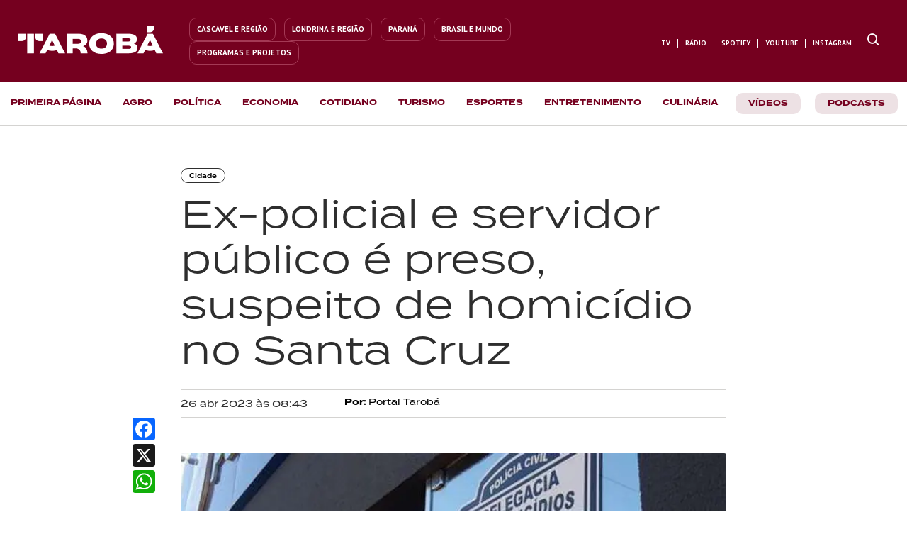

--- FILE ---
content_type: text/html; charset=utf-8
request_url: https://taroba.com.br/noticias/cidade/ex-policial-e-servidor-publico-e-preso-suspeito-de-homicidio-no-santa-cruz
body_size: 35054
content:
<!doctype html><html lang="pt-BR"><head>
    <title>Ex-policial e servidor público é preso, suspeito de homicídio no Santa Cruz</title>
    <meta name="viewport" content="width=device-width, initial-scale=1.0, maximum-scale=1.0, user-scalable=0">
    <meta http-equiv="content-type" content="text/html; charset=utf-8">
    <meta http-equiv="X-UA-Compatible" content="IE=edge,chrome=1">
    <meta property="og:locale" content="pt_BR">

    <link id="amphtml" rel="amphtml" href="https://taroba.com.br/noticias/cidade/ex-policial-e-servidor-publico-e-preso-suspeito-de-homicidio-no-santa-cruz/amp">

    

    <script type="text/javascript" id="nd-append-font-family">
    if (!window.NdFontFamily) {
        window.NdFontFamily = function () {
            var actuais = [];
            return {
                append: function (fontName) {
                    if (actuais.indexOf(fontName) === -1) {
                        actuais.push(fontName);
                    }
                },
                run: function () {
                    setTimeout(function () {
                        console.log(actuais);
                        
                        actuais.forEach(function (fontName) {
                            var s = document.createElement('link');
                            s.href = "//fonts.googleapis.com/css?family=" + fontName + ":100,200,300,400,500,600,700,800,900&lang=en&display=swap";
                            s.rel = 'stylesheet';
                            s.type = 'text/css';
                            s.async = true;
                            s.id = fontName;
                            document.head.appendChild(s);
                            // console.log("INIT RENDER FONTS " + fontName);
                        });

                        var s = document.createElement('script');
                        s.crossorigin = 'anonymous';
                        s.async = true;
                        s.id = "fontawesome";
                        s.src = "https://netdeal.com.br/resources/assets/fontawesome/fontawesome.js";
                        document.head.appendChild(s);
                    }, 10);
                }
            }
        }();
    }
</script>
    <script type="text/javascript">NdFontFamily.append('Roboto')</script><script type="text/javascript">NdFontFamily.append('PT Sans')</script><script type="text/javascript">NdFontFamily.append('PT Serif')</script>

    <style type="text/css" media="all">
    html {
        line-height: 1.15;
        -webkit-text-size-adjust: 100%;
        scroll-behavior: smooth
    }
    body {
        margin: 0
    }
</style>
    <style class="nd-main-render-css" type="text/css" media="all">.nd-custom-component main{display:block}.nd-custom-component h1{font-size:2em;margin:.67em 0}.nd-custom-component hr{box-sizing:content-box;height:0;overflow:visible}.nd-custom-component pre{font-family:monospace,monospace;font-size:1em}.nd-custom-component a{background-color:transparent}.nd-custom-component abbr[title]{border-bottom:none;text-decoration:underline dotted}.nd-custom-component b,.nd-custom-component strong{font-weight:bolder}.nd-custom-component code,.nd-custom-component kbd,.nd-custom-component samp{font-family:monospace,monospace;font-size:1em}.nd-custom-component small{font-size:80%}.nd-custom-component sub,.nd-custom-component sup{font-size:75%;line-height:0;position:relative;vertical-align:baseline}.nd-custom-component sub{bottom:-.25em}.nd-custom-component sup{top:-.5em}.nd-custom-component img{border-style:none}.nd-custom-component button,.nd-custom-component input,.nd-custom-component optgroup,.nd-custom-component select,.nd-custom-component textarea{font-family:inherit;font-size:100%;line-height:1.15;margin:0}.nd-custom-component button,.nd-custom-component input{overflow:visible}.nd-custom-component button,.nd-custom-component select{text-transform:none}.nd-custom-component [type="button"],.nd-custom-component [type="reset"],.nd-custom-component [type="submit"],.nd-custom-component button{-webkit-appearance:button}.nd-custom-component [type="button"]::-moz-focus-inner,.nd-custom-component [type="reset"]::-moz-focus-inner,.nd-custom-component [type="submit"]::-moz-focus-inner,.nd-custom-component button::-moz-focus-inner{border-style:none;padding:0}.nd-custom-component [type="button"]:-moz-focusring,.nd-custom-component [type="reset"]:-moz-focusring,.nd-custom-component [type="submit"]:-moz-focusring,.nd-custom-component button:-moz-focusring{outline:1px dotted ButtonText}.nd-custom-component fieldset{padding:.35em .75em .625em}.nd-custom-component legend{box-sizing:border-box;color:inherit;display:table;max-width:100%;padding:0;white-space:normal}.nd-custom-component progress{vertical-align:baseline}.nd-custom-component textarea{overflow:auto}.nd-custom-component [type="checkbox"],.nd-custom-component [type="radio"]{box-sizing:border-box;padding:0}.nd-custom-component [type="number"]::-webkit-inner-spin-button,.nd-custom-component [type="number"]::-webkit-outer-spin-button{height:auto}.nd-custom-component [type="search"]{-webkit-appearance:textfield;outline-offset:-2px}.nd-custom-component [type="search"]::-webkit-search-decoration{-webkit-appearance:none}.nd-custom-component ::-webkit-file-upload-button{-webkit-appearance:button;font:inherit}.nd-custom-component details{display:block}.nd-custom-component summary{display:list-item}.nd-custom-component template{display:none}.nd-custom-component [hidden]{display:none}.nd-custom-component :target{scroll-margin-top:.8em}.nd-grid-container,.nd-grid-container *,.nd-grid-container:after,.nd-grid-container:before{-moz-box-sizing:border-box;-webkit-box-sizing:border-box;box-sizing:border-box;text-rendering:optimizeLegibility;-webkit-font-smoothing:antialiased;-moz-osx-font-smoothing:grayscale}.nd-grid-container{width:100%;margin-right:auto;margin-left:auto;position:relative}.nd-grid-row{position:relative;display:-ms-flexbox;display:flex;-ms-flex-wrap:wrap;flex-wrap:wrap}.nd-grid-col{position:relative;-ms-flex-preferred-size:0;flex-basis:0%;-ms-flex-positive:1;flex-grow:1;width:100%;max-width:100%;box-sizing:border-box}.nd-grid-col{-ms-flex:0 0 100%;flex:0 0 100%;max-width:100%}.nd-element-grid-column,.nd-element-section{position:relative;user-select:auto;justify-content:flex-start;flex-direction:row;align-items:flex-start;margin:0 auto;z-index:auto}.nd-element-grid-column{margin:initial}.nd-element-button{cursor:pointer}.nd-element-floating-button{cursor:pointer}.nd-element-floating-button-left-top{left:20px!important;top:50px!important}.nd-element-floating-button-right-top{right:20px!important;top:50px!important}.nd-element-floating-button-right-bottom{right:20px!important;bottom:50px!important}.nd-element-floating-button-left-bottom{left:20px!important;bottom:50px!important}.nd-element-textable li,.nd-element-textable p{font-size:inherit;font-weight:inherit;letter-spacing:inherit;color:inherit;font-family:inherit;word-wrap:break-word}.nd-element-textable p{margin:0;padding:0;margin-block-start:0;margin-block-end:0}.nd-list-container ol,.nd-list-container ul{display:block;margin-block-start:1em;margin-block-end:1em;margin-inline-start:0;margin-inline-end:0;padding-inline-start:40px}.nd-list-container ul{list-style-type:none}.nd-element-textable ol{list-style-type:decimal}.nd-element-textable li{display:list-item;text-align:-webkit-match-parent}.nd-element-textable blockquote{all:initial}a.nd-element-textable{text-decoration:none;cursor:pointer}.list-item-container{display:flex;text-align:left;align-items:center}.nd-element-grid-column span a{text-decoration:none}.accordion-title-container{display:flex}.accordion-title-container span,.dropdown-menu-item-title-container span{-webkit-touch-callout:none;-webkit-user-select:none;-khtml-user-select:none;-moz-user-select:none;-ms-user-select:none;user-select:none}.accordion-icon-inactive,.dropdown-menu-item-icon-inactive{display:none!important}.accordion-content,.accordion-expanded{transition:all 0.35s}.accordion-expanded{max-height:600px!important;overflow-y:auto}.input-multi-field{overflow-x:auto}.checkbox-container{position:relative;cursor:pointer;-webkit-user-select:none;-moz-user-select:none;-ms-user-select:none;user-select:none}.checkbox-container .label{cursor:pointer}.checkbox-container input{position:absolute;opacity:0;cursor:pointer;height:0;width:0;cursor:pointer}.checkbox-container .checkmark{position:absolute;top:0;left:0;cursor:pointer;transition:all 0.1s linear}.input-multi-field .td-option{text-align:center!important}.input-multi-field .checkmark{left:50%;transform:translateX(-50%)}.checkbox-container .checkmark-xs{margin-top:6px;height:10px;width:10px}.checkbox-container .checkmark-sm{margin-top:3px;height:15px;width:15px}.checkbox-container .checkmark-md{height:20px;width:20px}.checkbox-container .checkmark-lg{height:25px;width:25px}.checkbox-container .checkmark-xl{height:30px;width:30px}.checkmark-radio{border-radius:50%}.checkmark:after{content:"";position:absolute;display:none}.checkbox-container input:checked~.checkmark:after{display:block}.checkbox-container .checkmark-checkbox:after{border-width:0 3px 3px 0;border-style:solid;-webkit-transform:rotate(45deg);-ms-transform:rotate(45deg);transform:rotate(45deg)}.checkbox-container .checkmark-xs.checkmark-checkbox:after{left:2.5px;top:1px;width:2px;height:4px}.checkbox-container .checkmark-sm.checkmark-checkbox:after{left:4.5px;top:2px;width:3px;height:6px}.checkbox-container .checkmark-md.checkmark-checkbox:after{left:6.5px;top:4px;width:4px;height:8px}.checkbox-container .checkmark-lg.checkmark-checkbox:after{left:8.2px;top:3.6px;width:6px;height:12px}.checkbox-container .checkmark-xl.checkmark-checkbox:after{left:10px;top:4.5px;width:8px;height:14px}.checkbox-container .checkmark-radio:after{border-radius:50%;background:#fff}.checkbox-container .checkmark-xs.checkmark-radio:after{top:2.8px;left:3px;width:4px;height:4px}.checkbox-container .checkmark-sm.checkmark-radio:after{top:5.5px;left:5px;width:5px;height:5px}.checkbox-container .checkmark-md.checkmark-radio:after{top:6.5px;left:6.3px;width:7px;height:7px}.checkbox-container .checkmark-lg.checkmark-radio:after{top:7.4px;left:8px;width:9px;height:9px}.checkbox-container .checkmark-xl.checkmark-radio:after{top:8px;left:9.4px;width:11px;height:11px}.embed-video-container{position:relative;width:100%;overflow:hidden}.embed-video-container.size-16-9{padding-top:56.25%}.embed-video-container.size-4-3{padding-top:75%}.embed-video-container.size-3-2{padding-top:66.66%}.embed-video-container.size-8-5{padding-top:62.5%}.embed-video-container.size-1-1{padding-top:100%}.embed-video-container iframe{position:absolute!important;top:0;left:0;bottom:0;right:0;width:100%!important;height:100%!important;border:none}.nd-picture-caption{font-size:13px;color:#333333;padding-top: 5px;text-align: center;}.nd-list-container ul{margin:0;padding:0}.nd-element-popup-overlay{display:none;position:fixed;top:0;left:0;bottom:0;right:0}.nd-element-popup{display:none;position:fixed;box-sizing:border-box}.nd-element-popup-overlay.show,.nd-element-popup.show{display:block!important}.align-center-center{top:50%;left:50%;transform:translate(-50%,-50%)}.align-center-top{top:0;left:50%;transform:translateX(-50%)}.align-center-right{top:50%;right:0;transform:translateY(-50%)}.align-center-bottom{bottom:0;left:50%;transform:translateX(-50%)}.align-center-left{top:50%;left:0;transform:translateY(-50%)}.align-top-right{top:0;right:0}.align-top-left{top:0;left:0}.align-bottom-right{bottom:0;right:0}.align-bottom-left{bottom:0;left:0}.nd-element-popup{display:none;position:fixed;z-index:9999999!important}.nd-element-popup-overlay.show,.nd-element-popup.show{display:none;position:fixed;overflow-y:auto;box-sizing:border-box}.align-center-center{top:50%;left:50%;transform:translate(-50%,-50%)}.align-center-top{top:0;left:50%;transform:translateX(-50%)}.align-center-right{top:50%;right:0;transform:translateY(-50%)}.align-center-bottom{bottom:0;left:50%;transform:translateX(-50%)}.align-center-left{top:50%;left:0;transform:translateY(-50%)}.align-top-right{top:0;right:0}.align-top-left{top:0;left:0}.align-bottom-right{bottom:0;right:0}.align-bottom-left{bottom:0;left:0}h2.article-title{margin:0}.post-content-container .article-header .article-hat-text{display:block;float:left;clear:left}.nd-pagination ul{display:flex;padding-left:0;list-style:none}.nd-pagination ul li{display:list-item;text-align:-webkit-match-parent}.nd-pagination .item:not(:first-child) .link{margin-left:-1px}.nd-tab-content{display:none}.nd-tab-content.container-tab-active{display:block}.post-content-paragraph a{word-wrap:break-word}.webstory-iframe-container{position:fixed;top:0;left:0;width:0;height:0;transition:0.3s}.webstory-iframe-container.active{width:100vw;height:100vh;z-index:999}.webstory-buttons-container{position:absolute;left:0;bottom:0; width:100%;display:flex;flex-direction:row;flex-wrap:nowrap;}.webstory-button{cursor:default;opacity:.5;flex:1;padding:10px;font-size:13px;color:#342f4a;font-weight:500;text-align:center;background-color:#fff;border-radius:0;}.webstory-button.active{opacity:1;cursor:pointer;}.webstory-iframe{top:0;left:0;height:100%;width:100%;border:0}.nd-picture .overlay-image{display:flex;flex-direction:column;justify-content:center;align-items:center;position:absolute;bottom:0;left:0;width:100%;height:0;opacity:0;color:#fff;padding:20px;box-sizing:border-box;transition:height 0.3s;overflow:hidden;z-index:1;text-align:center}.nd-picture .overlay-image .overlay-title{color:#fff;font-size:16px}.nd-picture .overlay-image .overlay-desc,.overlay-tag{color:#DBDBDB;font-size:12px}.nd-picture:hover .overlay-image{height:100%;opacity:.8}article .expand-button-container{background: linear-gradient(to bottom,rgba(255,255,255,0) 0%,rgba(255,255,255,0.46) 8%,rgb(255, 255, 255) 40%,rgb(255, 255, 255) 99%);padding-top: 35px;position: absolute;bottom: -35px;width: 100%;z-index:9999}.module-items-container .module-item-group .module-item-group-content{max-height: 0; overflow: hidden;}.module-items-container .module-item-group.active .module-item-group-content{max-height: 100%;}.authentication-form form .feedback-message{display:none;}.accordion-expanded::-webkit-scrollbar{width:8px;height:8px;background:transparent}.accordion-expanded::-webkit-scrollbar-thumb{background:transparent;border-radius:10px}.accordion-expanded:hover::-webkit-scrollbar-thumb{background-color:rgba(100,100,100,0.6)}.accordion-expanded::-webkit-scrollbar-track{background:transparent}.accordion-expanded{scrollbar-width:thin;scrollbar-color:rgba(100,100,100,0.6) transparent}</style>
    <style type="text/css" media="all">.ND1719421206635_uid_3600268b{width:100%;max-width:980%;min-height:auto;background-color:#ffffff;border-width:0;border-style:solid;border-color:#222222;font-family:Roboto, helvetica, sans-serif;padding:0 0 0 0;margin:0 0 0 0}.NDa3nzx2d{position:relative;width:auto;max-width:100%;min-height:auto;background-color:transparent;align-items:flex-start;flex-direction:row;justify-content:space-around;padding:0 0 0 0;margin:0 auto 0 auto;border-width:0 0 0 0}.NDhkom5n8{position:relative;background-color:transparent;max-width:100%;-ms-flex: 0 0 100%;flex: 0 0 100%;min-width:100%;-ms-flex: 0 0 100%;flex: 0 0 100%;min-height:auto;box-sizing:border-box;padding:0 0 0 0;border-width:0 0 0 0}.NDsgbg5nu{position:relative;display:block;width:100%;max-width:100%}.ND36nwe4e{position:relative;width:auto;max-width:800px;min-height:auto;background-color:transparent;align-items:flex-start;flex-direction:row;justify-content:space-around;padding:50px 15px 50px 15px;margin:0 auto 0 auto;border-width:0 0 0 0}.NDudeedcr{position:relative;background-color:transparent;max-width:100%;-ms-flex: 0 0 100%;flex: 0 0 100%;min-width:100%;-ms-flex: 0 0 100%;flex: 0 0 100%;min-height:auto;box-sizing:border-box;padding:0 0 0 0;border-width:0 0 0 0}.NDr1n7q42{position:relative;width:auto;max-width:960px;min-height:auto;background-color:transparent;align-items:flex-start;flex-direction:row;justify-content:space-around;padding:0 0 10px 0;margin:0 auto 0 auto;border-width:0 0 0 0}.NDo22uvuz{position:relative;background-color:transparent;max-width:100%;-ms-flex: 0 0 100%;flex: 0 0 100%;min-width:25%;-ms-flex: 0 0 25%;flex: 0 0 25%;min-height:auto;box-sizing:border-box;padding:0 0 0 0;border-width:0 0 0 0}.ND73wmab4{position:relative;display:inline-block;width:auto;max-width:100%;background-color:transparent;line-height:1em;border-style:solid;border-color:rgba(46,46,46,1);border-top-left-radius:12px;border-top-right-radius:12px;border-bottom-right-radius:12px;border-bottom-left-radius:12px;font-size:9px;padding:5px 11px 5px 11px;margin:0 0 0 0;border-width:1px 1px 1px 1px}.NDdmj6m56{position:relative;background-color:transparent;max-width:100%;-ms-flex: 0 0 100%;flex: 0 0 100%;min-width:75%;-ms-flex: 0 0 75%;flex: 0 0 75%;min-height:auto;box-sizing:border-box;padding:0 0 0 0;border-width:0 0 0 0}.ND9nsh7jq{position:relative;display:block;max-width:100%;min-height:10px;background-color:transparent}.NDshnhi5h{position:relative;display:block;width:100%;max-width:100%;background-color:transparent;font-size:54px;line-height:1.2em;font-family:PT Sans, helvetica, sans-serif;font-weight:400;color:rgba(46,46,46,1);padding:0 0 15px 0;margin:0 0 0 0;border-width:0 0 0 0}.ND9wqebxf{position:relative;display:block;max-width:100%;min-height:10px;background-color:transparent}.ND51nbrur{position:relative;width:auto;max-width:960px;min-height:auto;background-color:transparent;align-items:flex-start;flex-direction:row;justify-content:space-around;border-style:solid;border-color:rgba(212,211,209,1);padding:10px 0 10px 0;margin:0 auto 0 auto;border-width:1px 0 1px 0}.ND1vft235{position:relative;background-color:transparent;max-width:100%;-ms-flex: 0 0 100%;flex: 0 0 100%;min-height:auto;box-sizing:border-box;min-width:30%;-ms-flex: 0 0 30%;flex: 0 0 30%;padding:0 0 0 0;border-width:0 0 0 0}.ND8skju8f{position:relative;display:block;width:100%;max-width:100%;background-color:transparent;font-size:13px;line-height:1.4em;color:#2E2E2E;font-family:PT Sans, helvetica, sans-serif;font-weight:700;padding:0 0 0 0;margin:0 0 0 0;border-width:0 0 0 0}.NDqp3cjeg{position:relative;background-color:transparent;max-width:100%;-ms-flex: 0 0 100%;flex: 0 0 100%;min-height:auto;box-sizing:border-box;min-width:70%;-ms-flex: 0 0 70%;flex: 0 0 70%;padding:0 0 0 0;border-width:0 0 0 0}.ND2dimrgw{position:relative;display:block;max-width:100%;min-height:10px;background-color:transparent}.NDr198u8j{position:relative;width:auto;max-width:960px;min-height:auto;background-color:transparent;align-items:flex-start;flex-direction:row;justify-content:space-around;padding:0 0 0 0;margin:0 auto 0 auto;border-width:0 0 0 0}.ND03l57rv{position:relative;background-color:transparent;max-width:100%;-ms-flex: 0 0 100%;flex: 0 0 100%;min-width:100%;-ms-flex: 0 0 100%;flex: 0 0 100%;min-height:auto;box-sizing:border-box;padding:0 0 0 0;border-width:0 0 0 0}.ND3xxg6lh{position:relative;display:block;max-width:100%;min-height:10px;background-color:transparent}.NDq1j8o2u{position:relative;display:block;width:100%;max-width:100%;background-color:transparent;font-size:20px;line-height:1.6em;object-fit:cover;border-top-left-radius:3px;border-top-right-radius:3px;border-bottom-right-radius:3px;border-bottom-left-radius:3px;max-height:462px;min-height:462px;height:462px;padding:0 0 0 0;margin:40px 0 0 0;border-width:0 0 0 0}.NDq1j8o2u-container .nd-picture-caption{display:flex;flex-direction:column;align-items:center;justify-content:center;gap:2px;padding-top:5px}.NDq1j8o2u-container .nd-picture-caption .img-credit{font-size:13px;color:#333333;font-weight:700;line-height:1.5em}.NDq1j8o2u-container .nd-picture-caption .img-caption{font-size:13px;color:#333333;line-height:1.5em}.ND1fmwofb{position:relative;display:block;width:100%;max-width:100%;background-color:transparent;font-size:18px;font-family:PT Serif, helvetica, sans-serif;font-weight:400;line-height:1.9em;padding:0 0 0 0;margin:40px 0 0 0;border-width:0 0 0 0}.ND1fmwofb .article-wrapper{position:relative;display:block;max-height:100%;overflow:hidden}.ND1fmwofb .expand-button{display:block;width:100%;max-width:150px;background-color:#F8F8FF;font-size:13px;font-weight:500;color:#7373ff;text-decoration:none;text-align:center;line-height:1.5em;border-color:#444444;border-style:none;border-top-left-radius:10px;border-top-right-radius:10px;border-bottom-left-radius:10px;border-bottom-right-radius:10px;cursor:pointer;padding:5px 10px 5px 10px;margin:10px auto 10px auto;border-width:1px 1px 1px 1px}.NDj3qixgo{position:relative;width:auto;min-height:auto;background-color:transparent;align-items:flex-start;flex-direction:row;justify-content:space-around;max-width:1300px;padding:0 0 0 0;margin:0 auto 0 auto;border-width:0 0 0 0}.NDf3x5pws{position:relative;background-color:transparent;max-width:100%;-ms-flex: 0 0 100%;flex: 0 0 100%;min-width:100%;-ms-flex: 0 0 100%;flex: 0 0 100%;min-height:auto;box-sizing:border-box;padding:0 0 0 0;border-width:0 0 0 0}.ND7vi887t{position:relative;display:block;width:100%;max-width:100%}.NDb7vdpjy{position:relative;width:auto;max-width:100%;min-height:auto;background-color:transparent;align-items:flex-start;flex-direction:row;justify-content:space-around;padding:0 0 0 0;margin:0 auto 0 auto;border-width:0 0 0 0}.NDhooylxc{position:relative;background-color:transparent;max-width:100%;-ms-flex: 0 0 100%;flex: 0 0 100%;min-width:100%;-ms-flex: 0 0 100%;flex: 0 0 100%;min-height:auto;box-sizing:border-box;padding:0 0 0 0;border-width:0 0 0 0}.ND7igsljs{position:relative;display:block;width:100%;max-width:100%} @media ( max-width:767px) {.NDa3nzx2d{max-width:100%}.ND36nwe4e{max-width:100%;padding-top:30px}.NDr1n7q42{max-width:100%}.NDshnhi5h{font-size:32px;line-height:1.3em}.ND51nbrur{max-width:100%}.ND1vft235{min-width:50%;-ms-flex: 0 0 50%;flex: 0 0 50%}.ND8skju8f{font-size:12px}.NDqp3cjeg{min-width:50%;-ms-flex: 0 0 50%;flex: 0 0 50%}.NDr198u8j{max-width:100%}.NDj3qixgo{max-width:100%}.NDb7vdpjy{max-width:100%}} @media ( max-width:480px) {.ND36nwe4e{padding-bottom:50px;padding-top:20px}.NDr198u8j{padding-top:10px}.NDq1j8o2u{min-height:200px;max-height:200px;height:200px;padding-top:0;padding-bottom:0;margin-bottom:20px;margin-top:20px}}</style>

    <!-- Google Tag Manager -->
<script>(function(w,d,s,l,i){w[l]=w[l]||[];w[l].push({'gtm.start':
new Date().getTime(),event:'gtm.js'});var f=d.getElementsByTagName(s)[0],
j=d.createElement(s),dl=l!='dataLayer'?'&l='+l:'';j.async=true;j.src=
'https://www.googletagmanager.com/gtm.js?id='+i+dl;f.parentNode.insertBefore(j,f);
})(window,document,'script','dataLayer','GTM-M4M3RQ5T');</script>
<!-- End Google Tag Manager -->

<!-- TERMINA FONT -->
<link rel="stylesheet" href="https://use.typekit.net/jje8jur.css"> 

<meta property="og:site_name" itemprop="sourceOrganization" content="Tarobá">

<meta http-equiv="Content-Language" content="pt-br">

<meta name="geo.region" content="BR-PR">
<meta name="geo.placename" content="Londrina">
<meta name="language" content="pt-BR">

<meta property="fb:pages" content="1720168374702107">
<meta property="fb:app_id" content="499593447048894">
<meta property="fb:admins" content="100001121100336">


<meta name="robots" content="index, follow">


<link rel="icon" type="image/png" href="https://s3.amazonaws.com/producao.spayce.com.br/1721831214231_taroba_simbolo_1.png">

<style>
    .gradient-line {
        background: linear-gradient(90deg, #2287C8 0%, #EA242A 52.44%, #74BF43 103.8%);
        border-radius: 6px;
        width: 100%;
        height: 3px;
    }
    
    .main-home-card {
        border-radius: 5px;
        background-image: linear-gradient(90deg, #2287C8 0%, #EA242A 52.44%, #74BF43 103.8%);
        padding-bottom: 3px!important;
    }
    
    #podcast-video {
        cursor: pointer;
    }
    
    article.dynamic-item {
        vertical-align: top;
    }
    
    #featured-image img {
        object-fit: cover;
    }
    
    .featured-card-filled img {
        object-fit: fill !important;
    }
    
    .featured-card-cover img {
        object-fit: cover !important;
    }

    
    #location-buttons li:first-child .list-item-container {
        border-top-right-radius: 0;
        border-bottom-right-radius: 0;
    }
    
    #location-buttons li:last-child .list-item-container {
        border-top-left-radius: 0;
        border-bottom-left-radius: 0;
    }
    
    #location-buttons.londrina li:first-child .list-item-container {
        background-color: #E0E6EA;
    }
    
    #location-buttons.londrina li:first-child .list-item-container .icon, #location-buttons.londrina li:first-child .list-item-container .description {
        color: #74838C;
    }
    
    #location-buttons.cascavel li:last-child .list-item-container {
        background-color: #E0E6EA;
    }
    
    #location-buttons.cascavel li:last-child .list-item-container .icon, #location-buttons.cascavel li:last-child .list-item-container .description {
        color: #74838C;
    }
    
    #mobile-location-buttons.londrina div:first-child a {
        background-color: #fff;
        color: rgba(154,166,173,1);
    }
    
    #mobile-location-buttons.londrina div:last-child a {
        background-color: rgba(224,230,234,1);
        color: rgba(34,135,200,1);
        border-bottom-left-radius: 10px;
    }
    
    #mobile-location-buttons.cascavel div:first-child a {
        background-color: rgba(224,230,234,1);
        color: rgba(34,135,200,1);
        border-bottom-right-radius: 10px;
    }
    
    #mobile-location-buttons.cascavel div:last-child a {
        background-color: #fff;
        color: rgba(154,166,173,1);
    }
    
    #home-featured-card img {
        box-shadow: 0px 4px 68px -21px #0C2231;
    }
    
    .nd-picture .nd-picture-caption {
        text-align: left;
        font-size: 15px;
        font-family: "Quicksand", sans-serif;
        color: #74838C;
        font-weight: 600;
        padding-top: 10px;
        text-decoration: none;
        font-style: normal!important;
    }
    
    .whatsapp-tabs .nd-tab:last-child span {
        color: #43BF66!important;
    }
    
    .last-card-no-border .dynamic-item:last-child {
        border: none;
    }
    
    .only-desktop-ad {
        display: block;
    }
    
    .only-mobile-ad {
        display: none;
    }
    
    article.nd-element-textable p a, article.nd-element-textable h3 a, article.nd-element-textable h2 a {
        text-decoration: none;
        color: #75001F;
        font-weight: 700;
        border-radius: 3px;
        transition: background-color .1s;
    }
    
    article.nd-element-textable p a:hover, article.nd-element-textable h3 a:hover, article.nd-element-textable h2 a:hover {
        background-color: rgba(117, 0, 31, .15);
    }
    
    #whatsap-component-popup {
        right: 0;
        bottom: 0;
    }
    
    .popup-menu-navbar {
        top: 0;
    }
    
    @media (max-width: 768px) {
        .only-desktop-ad {
            display: none !important;
        }
        .only-mobile-ad {
            display: block !important;
        }
    }
    
    @media (max-width: 500px) {
        .card-mobile-no-summary .dynamic-item .article-summary {
            display: none;
        }
    }
</style>

<!-- correcao migracao -->
<style>
    article.NDzd9a5au .nd-element-html p {
        padding-bottom: 10px;
    }
    article.NDzd9a5au .nd-element-html img {
        display: block;
        margin: 0 auto;
    }
</style>

<!-- UOL TM -->
<script type="text/javascript">
    (function () {
        window.universal_variable = window.universal_variable || {};
        window.universal_variable.dfp = window.universal_variable.dfp || {};
        window.uolads = window.uolads || [];
    })();
</script>

<script>
    insertGoogleTagManager();
    function insertGoogleTagManager() {
        (function (w, d, s, l, i) {
            w[l] = w[l] || [];
            w[l].push({
                'gtm.start':
                    new Date().getTime(), event: 'gtm.js'
            });
            var f = d.getElementsByTagName(s)[0],
                j = d.createElement(s), dl = l != 'dataLayer' ? '&l=' + l : '';
            j.async = true;
            j.src =
                'https://www.googletagmanager.com/gtm.js?id=' + i + dl;
            f.parentNode.insertBefore(j, f);
        })(window, document, 'script', 'dataLayer', 'GTM-NQTMSL3');
    }
</script>

<script type="text/javascript" async src="https://tarobanews.com/assets/js-end-head.js"></script>

<style>
    .termina-test-400 {
        font-family:'Termina'!important;font-weight:400;
    }
    
    .termina-test-500 {
        font-family:'Termina'!important;font-weight:500;
    }
    
    .termina-test-600 {
        font-family:'Termina'!important;font-weight:600;
    }
    
    .termina-test-700 {
        font-family:'Termina'!important;font-weight:700;
    }
    
    .no-border {
        border: none !important;
    }
    
    li.no-border .list-item-container {
        border: none !important;
    }
    
    .navbar-list ul {
        display: flex;
        flex-direction: row;
        align-items: center;
    }
    
    /*.list-last-item-no-border ul li:last-child .list-item-container {*/
    /*    border: none !important;*/
    /*}*/
    
    .navbar-list li .description {
        font-family: 'Termina' !important;
    }
    
    .navbar-list a .list-item-container.active {
        border-color: #75001F;
    }
    
    .nav-bg-list-item {
        margin: 0 10px;
        background-color: #ede1e4 !important;
        color: #5E0019 !important;
        border-radius: 10px;
    }
    
    .nav-bg-list-item .description {
        padding: 8px 3px 5px;
    }

    .navbar-list .nav-bg-list-item a .list-item-container.active {
        border-color: transparent !important;
    }
    
    .post-text-with-bg {
        /*position: relative;*/
    }

    .post-text-with-bg::before {
        content: "";
        position: absolute;
        top: 0;
        left: 0;
        width: 100%;
        height: 100%;
        background: linear-gradient(to bottom, rgba(0, 0, 0, 0), rgba(0, 0, 0, 1));
        z-index: -1;
    }
    
    #home-webstories {
        width: 100%;
        overflow-x: scroll;
    }
    
    @media (max-width: 768px) {
        .navbar-list a .list-item-container.active {
            border-color: #fff;
        }
        
        .navbar-list .nav-bg-list-item a .list-item-container.active {
            border-color: transparent;
        }
        
        .nav-bg-list-item {
            background-color: #75001F !important;
        }
        
        .nav-bg-list-item .description {
            color: #ffffff !important;
        }
    }
    
    /*  */
</style> <link rel="canonical" href="https://taroba.com.br/noticias/cidade/ex-policial-e-servidor-publico-e-preso-suspeito-de-homicidio-no-santa-cruz">
<meta property="og:title" itemprop="headline" content="Ex-policial e servidor p&amp;uacute;blico &amp;eacute; preso, suspeito de homic&amp;iacute;dio no Santa Cruz">
<meta property="og:url" content="https://taroba.com.br/noticias/cidade/ex-policial-e-servidor-publico-e-preso-suspeito-de-homicidio-no-santa-cruz">
<meta property="og:image" content="https://taroba.com.br/api/images/proxy?src=https://www.netdeal.com.br/api/images/producao.spayce.com.br/1660745581415_8dfc5793bed1dddf87f35460e93c9bcb.jpeg">
<meta property="og:image:secure_url" content="https://taroba.com.br/api/images/proxy?src=https://www.netdeal.com.br/api/images/producao.spayce.com.br/1660745581415_8dfc5793bed1dddf87f35460e93c9bcb.jpeg">

<meta name="twitter:card" content="summary_large_image">
<meta name="twitter:title" content="Ex-policial e servidor p&amp;uacute;blico &amp;eacute; preso, suspeito de homic&amp;iacute;dio no Santa Cruz">
<meta name="twitter:image" content="https://taroba.com.br/api/images/proxy?src=https://www.netdeal.com.br/api/images/producao.spayce.com.br/1660745581415_8dfc5793bed1dddf87f35460e93c9bcb.jpeg">

<script type="application/ld+json">
    {
      "@context": "http://schema.org",
      "@type": "NewsArticle",
      "headline": "Ex-policial e servidor p&uacute;blico &eacute; preso, suspeito de homic&iacute;dio no Santa Cruz",
      "mainEntityOfPage": "https://taroba.com.br/noticias/cidade/ex-policial-e-servidor-publico-e-preso-suspeito-de-homicidio-no-santa-cruz",
      "url": "https://taroba.com.br/noticias/cidade/ex-policial-e-servidor-publico-e-preso-suspeito-de-homicidio-no-santa-cruz",
      "datePublished" : "2023-04-26T11:43:19.000Z",
      "dateModified" : "2024-12-05T17:56:06.000Z",
      "author": "Tarobá",
      "thumbnailUrl": "https://taroba.com.br/api/images/proxy?src=https://www.netdeal.com.br/api/images/producao.spayce.com.br/1660745581415_8dfc5793bed1dddf87f35460e93c9bcb.jpeg",
      "publisher": {
        "@type": "Organization",
        "name": "Tarobá",
        "url": "https://taroba.com.br",
        "logo": {
          "@type": "ImageObject",
          "url": "https://taroba.com.br/api/images/proxy?src=https://s3.amazonaws.com/producao.spayce.com.br/1722503417691_logo_16_9.png",
          "width": "280",
          "height": "210"
        }
      },
      "image": "https://taroba.com.br/api/images/proxy?src=https://www.netdeal.com.br/api/images/producao.spayce.com.br/1660745581415_8dfc5793bed1dddf87f35460e93c9bcb.jpeg",
      "potentialAction": {
        "@type": "SearchAction",
        "url": "https://taroba.com.br/busca/",
        "target": "https://taroba.com.br/busca/?q={search_term_string}",
        "query-input": "required name=search_term_string"
      }
    }
</script>

<script> var breadcrumbs = JSON.parse('[{"id":364,"name":"Not\u00EDcias","path":"\/noticias"}, {"id":373,"name":"Cidade","path":"\/noticias\/cidade"}]'); var breadcrumbList = []; if (!breadcrumbs.length) { breadcrumbList = [{ "@type": "ListItem", "position": 1, "item": { "@id": "https://taroba.com.br", "name": "Inicio" } }] } else { for(var i = 0; i < breadcrumbs.length; i++) { breadcrumbList.push({ "@type": "ListItem", "position": i + 1, "item": { "@id": "https://taroba.com.br" + breadcrumbs[i].path, "name": breadcrumbs[i].name } }); } } var scriptBreadcrumb = { "@context": "https://schema.org", "@type": "BreadcrumbList", "itemListElement": breadcrumbList, } var script = document.createElement('script'); script.type = "application/ld+json"; script.text = JSON.stringify(scriptBreadcrumb); document.getElementsByTagName('head')[0].appendChild(script); </script>
    

    <meta property="og:type" content="article">

<script type="text/javascript">NdFontFamily.append('Roboto')</script><script type="text/javascript">NdFontFamily.append('PT Sans')</script><script type="text/javascript">NdFontFamily.append('Open Sans')</script><style type="text/css" media="all">.ND1719227999337_uid_e8722e98{width:100%;max-width:980%;min-height:auto;background-color:#ffffff;border-width:0;border-style:solid;border-color:#222222;font-family:Roboto, helvetica, sans-serif;padding:0 0 0 0;margin:0 0 0 0}.NDlthr87b{position:relative;width:auto;max-width:100%;min-height:auto;background-color:rgba(117,0,31,0.1);align-items:flex-start;flex-direction:row;justify-content:space-around;padding:5px 0 5px 0;margin:0 auto 0 auto;border-width:0 0 0 0}.NDiz96pu6{position:relative;background-color:transparent;max-width:100%;-ms-flex: 0 0 100%;flex: 0 0 100%;min-width:100%;-ms-flex: 0 0 100%;flex: 0 0 100%;min-height:auto;box-sizing:border-box;padding:0 0 0 0;border-width:0 0 0 0}.ND39m9q27{position:relative;line-height:30px;font-size:15px;list-style-type:none;color:#000000;font-weight:400;width:100%;height:auto;max-width:100%;min-height:auto;transition-duration:0.2s;transition-timing-function:linear;text-align:center;padding:0 0 0 0;border-width:0 0 0 0}.ND39m9q27 .description{margin-left:5px}.ND39m9q27 li{display:inline-block;margin-bottom:0;padding-left:15px;padding-right:15px}.ND39m9q27  .list-item-container{justify-content:center;align-items:flex-end}.ND39m9q27  .icon{font-size:18px;color:rgba(117,0,31,1)}.ND39m9q27  .description{margin-left:0;color:rgba(117,0,31,1);font-weight:500;font-size:13px}.NDkfdrzuo{position:relative;width:auto;max-width:100%;min-height:auto;background-color:rgba(117,0,31,0.1);align-items:flex-start;flex-direction:row;justify-content:space-around;padding:5px 0 5px 0;margin:0 auto 0 auto;border-width:0 0 0 0}.NDr49d9ii{position:relative;background-color:transparent;max-width:100%;-ms-flex: 0 0 100%;flex: 0 0 100%;min-width:100%;-ms-flex: 0 0 100%;flex: 0 0 100%;min-height:auto;box-sizing:border-box;padding:0 0 0 0;border-width:0 0 0 0}.NDnnapzhj{position:relative;display:block;width:100%;max-width:100%;text-align:center;font-weight:700;color:#75001F;font-size:12px}.NDnnapzhj ul, ol{padding-left:20px;margin:0}.NDxoofg4t{position:relative;width:auto;max-width:100%;min-height:auto;align-items:flex-start;flex-direction:row;justify-content:space-around;background-color:rgba(117,0,31,1);padding:20px 0 20px 0;margin:0 auto 0 auto;border-width:0 0 0 0}.NDlkj4ix1{position:relative;background-color:transparent;max-width:100%;-ms-flex: 0 0 100%;flex: 0 0 100%;min-width:100%;-ms-flex: 0 0 100%;flex: 0 0 100%;min-height:auto;box-sizing:border-box;padding:0 0 0 0;border-width:0 0 0 0}.NDevlowu0{position:relative;width:auto;min-height:auto;background-color:transparent;align-items:center;flex-direction:row;justify-content:space-around;max-width:1300px;padding:0 0 0 0;margin:0 auto 0 auto;border-width:0 0 0 0}.NDbwmvcck{position:relative;background-color:transparent;max-width:100%;-ms-flex: 0 0 100%;flex: 0 0 100%;min-width:20%;-ms-flex: 0 0 20%;flex: 0 0 20%;min-height:auto;box-sizing:border-box;padding:5px 5px 5px 5px;border-width:0 0 0 0}.ND8aikz6t{position:relative;background-color:transparent;display:block;border-style:none;border-radius:0;width:auto;height:auto;object-fit:cover;margin:0 auto 0 auto;max-width:100%;border-width:0 0 0 0}.ND8aikz6t .image-container{overflow:hidden;backgroundColor:red;display:flex;align-items:center;justify-content:center}.ND8aikz6t-container .nd-picture-caption{display:flex;flex-direction:column;align-items:center;justify-content:center;gap:2px;padding-top:5px}.ND8aikz6t-container .nd-picture-caption .img-credit{font-size:13px;color:#333333;font-weight:500;line-height:1.5em}.ND8aikz6t-container .nd-picture-caption .img-caption{font-size:13px;color:#333333;line-height:1.5em}.NDjdqim8q{position:relative;background-color:transparent;max-width:100%;-ms-flex: 0 0 100%;flex: 0 0 100%;min-width:50%;-ms-flex: 0 0 50%;flex: 0 0 50%;min-height:auto;box-sizing:border-box;padding:5px 5px 5px 5px;border-width:0 0 0 0}.NDnr8du5c{position:relative;line-height:30px;font-size:15px;list-style-type:none;color:#000000;font-weight:400;width:100%;height:auto;max-width:100%;min-height:auto;transition-duration:0.2s;transition-timing-function:linear;text-align:left;padding:0 0 0 0;border-width:0 0 0 0}.NDnr8du5c .description{margin-left:5px}.NDnr8du5c li{display:inline-block;margin-bottom:0;padding-left:6px;padding-right:6px}.NDnr8du5c  .list-item-container{border-style:solid;border-color:rgba(164,57,85,1);border-top-left-radius:10px;border-top-right-radius:10px;border-bottom-right-radius:10px;border-bottom-left-radius:10px;padding:10px 10px 10px 10px;border-width:1px 1px 1px 1px}.NDnr8du5c  .description{margin-left:0;font-size:11px;color:rgba(255,255,255,1);font-family:PT Sans, helvetica, sans-serif;font-weight:700;text-transform:uppercase;line-height:1em}.NDr1a9wgo{position:relative;background-color:transparent;max-width:100%;-ms-flex: 0 0 100%;flex: 0 0 100%;min-height:auto;box-sizing:border-box;min-width:30%;-ms-flex: 0 0 30%;flex: 0 0 30%;padding:5px 5px 5px 5px;border-width:0 0 0 0}.NDp2pbevi{position:relative;line-height:30px;font-size:15px;list-style-type:none;color:#000000;font-weight:400;width:100%;height:auto;max-width:100%;min-height:auto;transition-duration:0.2s;transition-timing-function:linear;text-align:center;padding:0 0 0 0;border-width:0 0 0 0}.NDp2pbevi .description{margin-left:5px}.NDp2pbevi li{display:inline-block;margin-bottom:0;padding-left:0;padding-right:0}.NDp2pbevi  .list-item-container{padding-left:10px;padding-right:10px;border-style:solid;border-color:rgba(255,255,255,1);border-width:0 1px 0 0}.NDp2pbevi  .description{margin-left:0;font-family:PT Sans, helvetica, sans-serif;font-weight:700;font-size:10px;text-transform:uppercase;line-height:1.2em;color:#ffffff}.NDp2pbevi  .icon{font-size:20px;color:#ffffff}.ND0fjeijb{position:relative;width:auto;max-width:100%;min-height:auto;align-items:flex-start;flex-direction:row;justify-content:space-around;background-color:rgba(117,0,31,1);padding:20px 0 20px 0;margin:0 auto 0 auto;border-width:0 0 0 0}.ND2z0kksk{position:relative;background-color:transparent;max-width:100%;-ms-flex: 0 0 100%;flex: 0 0 100%;min-width:100%;-ms-flex: 0 0 100%;flex: 0 0 100%;min-height:auto;box-sizing:border-box;padding:0 0 0 0;border-width:0 0 0 0}.NDi55j91y{position:relative;width:auto;min-height:auto;background-color:transparent;align-items:center;flex-direction:row;justify-content:space-around;max-width:1300px;padding:0 0 0 0;margin:0 auto 0 auto;border-width:0 0 0 0}.ND65lvha5{position:relative;background-color:transparent;max-width:100%;-ms-flex: 0 0 100%;flex: 0 0 100%;min-width:20%;-ms-flex: 0 0 20%;flex: 0 0 20%;min-height:auto;box-sizing:border-box;padding:5px 5px 5px 5px;border-width:0 0 0 0}.NDqjaflin{position:relative;color:#5f7bff;font-size:30px;text-align:center;width:100%;height:auto;min-height:auto;max-width:100%;transition-duration:0.2s;transition-timing-function:linear;padding:5px 5px 5px 5px}.NDy9hiv4s{position:relative;background-color:transparent;max-width:100%;-ms-flex: 0 0 100%;flex: 0 0 100%;min-width:50%;-ms-flex: 0 0 50%;flex: 0 0 50%;min-height:auto;box-sizing:border-box;padding:5px 5px 5px 5px;border-width:0 0 0 0}.NDxervl2e{position:relative;background-color:transparent;display:block;border-style:none;border-radius:0;width:auto;height:auto;object-fit:cover;margin:0 auto 0 auto;max-width:100%;border-width:0 0 0 0}.NDxervl2e .image-container{overflow:hidden;backgroundColor:red;display:flex;align-items:center;justify-content:center}.NDxervl2e-container .nd-picture-caption{display:flex;flex-direction:column;align-items:center;justify-content:center;gap:2px;padding-top:5px}.NDxervl2e-container .nd-picture-caption .img-credit{font-size:13px;color:#333333;font-weight:500;line-height:1.5em}.NDxervl2e-container .nd-picture-caption .img-caption{font-size:13px;color:#333333;line-height:1.5em}.ND8nhvols{position:relative;background-color:transparent;max-width:100%;-ms-flex: 0 0 100%;flex: 0 0 100%;min-height:auto;box-sizing:border-box;min-width:30%;-ms-flex: 0 0 30%;flex: 0 0 30%;padding:5px 5px 5px 5px;border-width:0 0 0 0}.ND190jznf{position:relative;display:block;font-size:14px;line-height:1.6em;text-align:center;background-color:#7373ff;border-style:none;border-color:#5f5f5f;border-radius:3px;color:#ffffff;font-weight:500;width:100%;max-width:100%;min-height:1px;cursor:pointer;transition-duration:0.2s;transition-timing-function:linear;box-sizing:border-box;padding:12px 20px 12px 20px;border-width:0 0 0 0}.ND190jznf div{display:inline}.ND190jznf:hover{background-color:#5d5dba}.NDsbdnwj2{position:relative;width:auto;max-width:100%;min-height:auto;background-color:transparent;align-items:flex-start;flex-direction:row;justify-content:space-around;border-style:solid;border-color:rgba(212,211,209,1);padding:15px 0 5px 0;margin:0 auto 0 auto;border-width:0 0 1px 0}.NDyql189s{position:relative;background-color:transparent;max-width:100%;-ms-flex: 0 0 100%;flex: 0 0 100%;min-width:100%;-ms-flex: 0 0 100%;flex: 0 0 100%;min-height:auto;box-sizing:border-box;padding:0 0 0 0;border-width:0 0 0 0}.NDsxmyjpk{position:relative;width:auto;max-width:1300px;min-height:auto;background-color:transparent;align-items:flex-start;flex-direction:row;justify-content:space-around;padding:0 0 0 0;margin:0 auto 0 auto;border-width:0 0 0 0}.NDhvs2nuu{position:relative;background-color:transparent;max-width:100%;-ms-flex: 0 0 100%;flex: 0 0 100%;min-width:100%;-ms-flex: 0 0 100%;flex: 0 0 100%;min-height:auto;box-sizing:border-box;padding:0 0 0 0;border-width:0 0 0 0}.NDjkeykcf{position:relative;line-height:30px;font-size:15px;list-style-type:none;color:#000000;font-weight:400;width:100%;height:auto;max-width:100%;min-height:auto;transition-duration:0.2s;transition-timing-function:linear;text-align:center;padding:0 0 0 0;border-width:0 0 0 0}.NDjkeykcf .description{margin-left:5px}.NDjkeykcf li{display:inline-block;margin-bottom:0;padding-left:15px;padding-right:15px}.NDjkeykcf  .list-item-container{margin-left:0;margin-right:0;border-top-left-radius:0;border-top-right-radius:0;border-bottom-right-radius:0;border-bottom-left-radius:0;border-style:solid;border-color:rgba(255,255,255,0);border-width:0 0 3px 0}.NDjkeykcf  .description{margin-left:0;font-size:11px;font-family:PT Sans, helvetica, sans-serif;font-weight:700;text-align:center;text-transform:uppercase;color:rgba(117,0,31,1);line-height:1.3em}.ND0v1kh12{position:relative;display:block;max-width:100%;min-height:10px;background-color:transparent}.NDysdo1ti{background-color:#ffffff;border-radius:3px;border-color:#5f5f5f;width:100%;max-width:400px;min-height:100%;transition-duration:0.2s;transition-timing-function:linear;z-index:1000;max-height:100%;padding:0 0 0 0}.NDysdo1ti-overlay{background-color:rgba(0,0,0,.3);z-index:999}.NDysdo1ti .icon-close{position:absolute;z-index:100;top:20px;background-color:transparent;color:#ffffff;font-size:30px;line-height:20px;cursor:pointer;left:20px;right:8px}.NDdxobqyk{position:relative;width:auto;max-width:960px;min-height:auto;align-items:flex-start;flex-direction:row;justify-content:space-around;background-color:transparent;padding:0 0 0 0;margin:0 auto 0 auto;border-width:0 0 0 0}.NDhvzkfzu{position:relative;background-color:transparent;max-width:100%;-ms-flex: 0 0 100%;flex: 0 0 100%;min-width:100%;-ms-flex: 0 0 100%;flex: 0 0 100%;min-height:auto;box-sizing:border-box;padding:0 0 0 0;border-width:0 0 0 0}.NDnv56dsd{position:relative;width:auto;max-width:100%;min-height:auto;align-items:flex-start;flex-direction:row;justify-content:space-around;background-color:rgba(117,0,31,1);padding:15px 0 25px 0;margin:0 auto 0 auto;border-width:0 0 0 0}.NDsdv49vm{position:relative;background-color:transparent;max-width:100%;-ms-flex: 0 0 100%;flex: 0 0 100%;min-width:100%;-ms-flex: 0 0 100%;flex: 0 0 100%;min-height:auto;box-sizing:border-box;padding:0 0 0 0;border-width:0 0 0 0}.NDprn5bw3{position:relative;width:auto;min-height:auto;background-color:transparent;align-items:center;flex-direction:row;justify-content:space-around;max-width:1300px;padding:0 0 0 0;margin:0 auto 0 auto;border-width:0 0 0 0}.NDkhoa9lu{position:relative;background-color:transparent;max-width:100%;-ms-flex: 0 0 100%;flex: 0 0 100%;min-width:20%;-ms-flex: 0 0 20%;flex: 0 0 20%;min-height:auto;box-sizing:border-box;padding:5px 5px 5px 5px;border-width:0 0 0 0}.NDpmivwny{position:relative;background-color:transparent;max-width:100%;-ms-flex: 0 0 100%;flex: 0 0 100%;min-width:50%;-ms-flex: 0 0 50%;flex: 0 0 50%;min-height:auto;box-sizing:border-box;padding:5px 5px 5px 5px;border-width:0 0 0 0}.ND2r9jto4{position:relative;background-color:transparent;display:block;border-style:none;border-radius:0;width:auto;height:auto;object-fit:cover;margin:0 auto 0 auto;max-width:100%;margin-top:0;z-index:0;border-width:0 0 0 0}.ND2r9jto4 .image-container{overflow:hidden;backgroundColor:red;display:flex;align-items:center;justify-content:center}.ND2r9jto4-container .nd-picture-caption{display:flex;flex-direction:column;align-items:center;justify-content:center;gap:2px;padding-top:5px}.ND2r9jto4-container .nd-picture-caption .img-credit{font-size:13px;color:#333333;font-weight:500;line-height:1.5em}.ND2r9jto4-container .nd-picture-caption .img-caption{font-size:13px;color:#333333;line-height:1.5em}.NDsc0pvku{position:relative;background-color:transparent;max-width:100%;-ms-flex: 0 0 100%;flex: 0 0 100%;min-height:auto;box-sizing:border-box;min-width:30%;-ms-flex: 0 0 30%;flex: 0 0 30%;padding:5px 5px 5px 5px;border-width:0 0 0 0}.NDvstkj2e{position:relative;width:auto;max-width:960px;min-height:auto;background-color:rgba(94,0,25,1);align-items:flex-start;flex-direction:row;justify-content:space-around;padding:0 0 30px 0;margin:0 auto 0 auto;border-width:0 0 0 0}.NDk6p04k1{position:relative;background-color:transparent;max-width:100%;-ms-flex: 0 0 100%;flex: 0 0 100%;min-width:100%;-ms-flex: 0 0 100%;flex: 0 0 100%;min-height:auto;box-sizing:border-box;padding:0 0 0 0;border-width:0 0 0 0}.NDpy927t3{position:relative;display:block;max-width:100%;min-height:10px;background-color:transparent}.NDl0v7ahb{position:relative;line-height:30px;font-size:15px;list-style-type:none;color:#000000;font-weight:400;width:100%;height:auto;max-width:100%;min-height:auto;transition-duration:0.2s;transition-timing-function:linear;padding:0 0 0 0;border-width:0 0 0 0}.NDl0v7ahb .description{margin-left:5px}.NDl0v7ahb  .description{margin-left:0;font-family:PT Sans, helvetica, sans-serif;font-weight:400;color:#ffffff;font-size:14px;text-transform:uppercase}.NDl0v7ahb  .list-item-container{border-style:solid;border-color:rgba(255,255,255,0.2);padding:25px 15px 25px 20px;border-width:0 0 1px 0}.NDj0l5ry8{position:relative;width:auto;max-width:960px;min-height:auto;background-color:transparent;align-items:flex-start;flex-direction:row;justify-content:space-around;padding:40px 0 20px 0;margin:0 auto 0 auto;border-width:0 0 0 0}.NDl9jt56g{position:relative;background-color:transparent;max-width:100%;-ms-flex: 0 0 100%;flex: 0 0 100%;min-width:100%;-ms-flex: 0 0 100%;flex: 0 0 100%;min-height:auto;box-sizing:border-box;padding:5px 5px 5px 5px;border-width:0 0 0 0}.ND371f8mo{position:relative;line-height:30px;font-size:15px;list-style-type:none;color:#000000;font-weight:400;width:100%;height:auto;max-width:100%;min-height:auto;transition-duration:0.2s;transition-timing-function:linear;text-align:center;padding:0 0 0 0;border-width:0 0 0 0}.ND371f8mo .description{margin-left:5px}.ND371f8mo li{display:inline-block;margin-bottom:0;padding-left:0;padding-right:0}.ND371f8mo  .list-item-container{padding-left:10px;padding-right:10px;border-style:solid;border-color:rgba(255,255,255,1);border-width:0 1px 0 0}.ND371f8mo  .description{margin-left:0;font-family:PT Sans, helvetica, sans-serif;font-weight:700;font-size:12px;text-transform:uppercase;line-height:1.2em;color:#ffffff}.NDgjtmafv{position:relative;width:auto;max-width:100%;min-height:auto;background-color:transparent;align-items:flex-start;flex-direction:row;justify-content:space-around;border-style:solid;border-color:rgba(212,211,209,1);padding:15px 0 15px 0;margin:0 auto 0 auto;border-width:0 0 1px 0}.NDn3pyod7{position:relative;background-color:transparent;max-width:100%;-ms-flex: 0 0 100%;flex: 0 0 100%;min-width:100%;-ms-flex: 0 0 100%;flex: 0 0 100%;min-height:auto;box-sizing:border-box;padding:0 0 0 0;border-width:0 0 0 0}.ND7e55lwe{position:relative;width:auto;max-width:1300px;min-height:auto;background-color:transparent;align-items:flex-start;flex-direction:row;justify-content:space-around;padding:0 0 0 0;margin:0 auto 0 auto;border-width:0 0 0 0}.ND5bxowdz{position:relative;background-color:transparent;max-width:100%;-ms-flex: 0 0 100%;flex: 0 0 100%;min-width:100%;-ms-flex: 0 0 100%;flex: 0 0 100%;min-height:auto;box-sizing:border-box;padding:0 0 0 0;border-width:0 0 0 0}.ND15q7exe{position:relative;line-height:30px;font-size:15px;list-style-type:none;color:#000000;font-weight:400;width:100%;height:auto;max-width:100%;min-height:auto;transition-duration:0.2s;transition-timing-function:linear;text-align:center;padding:0 0 0 0;border-width:0 0 0 0}.ND15q7exe .description{margin-left:5px}.ND15q7exe li{display:inline-block;margin-bottom:0;padding-left:15px;padding-right:15px}.ND15q7exe  .description{margin-left:0;font-size:12px;font-family:PT Sans, helvetica, sans-serif;font-weight:700;text-align:center;text-transform:uppercase;color:rgba(117,0,31,1)}.NDwticxcu{background-color:#ffffff;border-radius:3px;border-color:#5f5f5f;width:100%;max-width:500px;min-height:100%;transition-duration:0.2s;transition-timing-function:linear;z-index:1000;max-height:100%;padding:0 0 0 0}.NDwticxcu-overlay{background-color:rgba(0,0,0,.3);z-index:999}.NDwticxcu .icon-close{position:absolute;z-index:100;top:20px;background-color:transparent;color:#ffffff;font-size:30px;line-height:20px;cursor:pointer;left:20px;right:8px}.ND9pjp28w{position:relative;width:auto;max-width:960px;min-height:auto;align-items:flex-start;flex-direction:row;justify-content:space-around;background-color:transparent;padding:0 0 0 0;margin:0 auto 0 auto;border-width:0 0 0 0}.ND4hid82q{position:relative;background-color:transparent;max-width:100%;-ms-flex: 0 0 100%;flex: 0 0 100%;min-width:100%;-ms-flex: 0 0 100%;flex: 0 0 100%;min-height:auto;box-sizing:border-box;padding:0 0 0 0;border-width:0 0 0 0}.NDb173ers{position:relative;width:auto;max-width:100%;min-height:auto;align-items:flex-start;flex-direction:row;justify-content:space-around;background-color:rgba(117,0,31,1);padding:10px 0 25px 0;margin:0 auto 0 auto;border-width:0 0 0 0}.ND2995f7y{position:relative;background-color:transparent;max-width:100%;-ms-flex: 0 0 100%;flex: 0 0 100%;min-width:100%;-ms-flex: 0 0 100%;flex: 0 0 100%;min-height:auto;box-sizing:border-box;padding:0 0 0 0;border-width:0 0 0 0}.NDf67vnyi{position:relative;width:auto;min-height:auto;background-color:transparent;align-items:center;flex-direction:row;justify-content:space-around;max-width:1300px;padding:0 0 0 0;margin:0 auto 0 auto;border-width:0 0 0 0}.ND1jd6f2b{position:relative;background-color:transparent;max-width:100%;-ms-flex: 0 0 100%;flex: 0 0 100%;min-width:20%;-ms-flex: 0 0 20%;flex: 0 0 20%;min-height:auto;box-sizing:border-box;padding:5px 5px 5px 5px;border-width:0 0 0 0}.NDd77qhdg{position:relative;background-color:transparent;max-width:100%;-ms-flex: 0 0 100%;flex: 0 0 100%;min-width:50%;-ms-flex: 0 0 50%;flex: 0 0 50%;min-height:auto;box-sizing:border-box;padding:5px 5px 5px 5px;border-width:0 0 0 0}.NDh54ei2b{position:relative;background-color:transparent;display:block;border-style:none;border-radius:0;width:auto;height:auto;object-fit:cover;margin:0 auto 0 auto;max-width:100%;margin-top:0;z-index:0;border-width:0 0 0 0}.NDh54ei2b .image-container{overflow:hidden;backgroundColor:red;display:flex;align-items:center;justify-content:center}.NDh54ei2b-container .nd-picture-caption{display:flex;flex-direction:column;align-items:center;justify-content:center;gap:2px;padding-top:5px}.NDh54ei2b-container .nd-picture-caption .img-credit{font-size:13px;color:#333333;font-weight:500;line-height:1.5em}.NDh54ei2b-container .nd-picture-caption .img-caption{font-size:13px;color:#333333;line-height:1.5em}.ND511i8nd{position:relative;background-color:transparent;max-width:100%;-ms-flex: 0 0 100%;flex: 0 0 100%;min-height:auto;box-sizing:border-box;min-width:30%;-ms-flex: 0 0 30%;flex: 0 0 30%;padding:5px 5px 5px 5px;border-width:0 0 0 0}.ND3bg5ij0{position:relative;display:block;font-size:14px;line-height:1.6em;text-align:center;background-color:rgba(164,57,85,1);border-style:none;border-color:#5f5f5f;border-radius:3px;color:#ffffff;font-weight:500;width:100%;max-width:100%;min-height:1px;cursor:pointer;transition-duration:0.2s;transition-timing-function:linear;box-sizing:border-box;margin-top:0;padding:12px 20px 12px 20px;border-width:0 0 0 0}.ND3bg5ij0 div{display:inline}.ND3bg5ij0:hover{background-color:#5d5dba}.NDvcvr0ta{position:relative;width:auto;max-width:960px;min-height:100vh;background-color:rgba(94,0,25,1);align-items:flex-start;flex-direction:row;justify-content:space-around;max-height:100%;padding:0 0 30px 0;margin:0 auto 0 auto;border-width:0 0 0 0}.NDsmt1eh0{position:relative;background-color:transparent;max-width:100%;-ms-flex: 0 0 100%;flex: 0 0 100%;min-width:100%;-ms-flex: 0 0 100%;flex: 0 0 100%;min-height:auto;box-sizing:border-box;padding:0 0 0 0;border-width:0 0 0 0}.NDw8jd9qj{position:relative;line-height:30px;font-size:15px;list-style-type:none;color:#000000;font-weight:400;width:100%;height:auto;max-width:100%;min-height:auto;transition-duration:0.2s;transition-timing-function:linear;padding:0 0 0 0;border-width:0 0 0 0}.NDw8jd9qj .description{margin-left:5px}.NDw8jd9qj  .description{margin-left:0;font-family:PT Sans, helvetica, sans-serif;font-weight:400;color:#ffffff;font-size:14px;text-transform:uppercase}.NDw8jd9qj  .list-item-container{border-style:solid;border-color:rgba(255,255,255,0.2);padding:25px 15px 25px 20px;border-width:0 0 1px 0}.NDnxctese{background-color:#ffffff;border-radius:3px;border-color:#5f5f5f;width:100%;max-width:400px;min-height:200px;transition-duration:0.2s;transition-timing-function:linear;z-index:1000;padding:20px 20px 20px 20px}.NDnxctese-overlay{background-color:rgba(0,0,0,0.5);z-index:999}.NDnxctese .icon-close{position:absolute;z-index:100;top:10px;right:10px;background-color:transparent;color:rgba(0,0,0,1);font-size:20px;line-height:20px;cursor:pointer}.NDfhu0gxe{position:relative;display:block;width:100%;max-width:100%;background-color:transparent;font-size:20px;font-weight:700;line-height:1.6em;font-family:PT Sans, helvetica, sans-serif;text-align:center;color:#000000;padding:0 0 0 0;margin:0 0 0 0;border-width:0 0 0 0}.NDfhu0gxe ul, ol{padding-left:20px;margin:0}.ND0aomqme{position:relative;display:block;font-size:14px;line-height:1em;text-align:center;background-color:#75001F;border-style:none;border-color:#5f5f5f;border-radius:3px;color:#ffffff;font-weight:700;width:100%;max-width:100%;min-height:1px;cursor:pointer;transition-duration:0.2s;transition-timing-function:linear;box-sizing:border-box;margin:0 auto 0 auto;font-family:PT Sans, helvetica, sans-serif;border-top-left-radius:10px;border-top-right-radius:10px;border-bottom-right-radius:10px;border-bottom-left-radius:10px;margin-top:20px;padding:15px 20px 15px 20px;border-width:0 0 0 0}.ND0aomqme div{display:inline}.ND0aomqme:hover{background-color:#5E0019}.NDnoq5x1b{position:relative;display:block;font-size:14px;line-height:1em;text-align:center;background-color:#75001F;border-style:none;border-color:#5f5f5f;border-radius:3px;color:#ffffff;font-weight:700;width:100%;max-width:100%;min-height:1px;cursor:pointer;transition-duration:0.2s;transition-timing-function:linear;box-sizing:border-box;margin:0 auto 0 auto;font-family:PT Sans, helvetica, sans-serif;border-top-left-radius:10px;border-top-right-radius:10px;border-bottom-right-radius:10px;border-bottom-left-radius:10px;margin-top:10px;padding:15px 20px 15px 20px;border-width:0 0 0 0}.NDnoq5x1b div{display:inline}.NDnoq5x1b:hover{background-color:#5E0019}.NDp5rilr0{position:relative;display:block;max-width:100%;min-height:10px;background-color:transparent} @media (min-width:768px) {.NDlthr87b{display:none}.NDkfdrzuo{display:none}.ND0fjeijb{display:none}.NDgjtmafv{display:none}} @media ( max-width:767px) {.NDevlowu0{max-width:100%}.ND0fjeijb{align-items:center;padding-right:20px;padding-left:20px}.NDi55j91y{max-width:100%;align-items:center}.ND65lvha5{align-items:flex-start;min-width:10%;-ms-flex: 0 0 10%;flex: 0 0 10%;padding:0 0 0 0}.NDqjaflin{color:#ffffff;text-align:left;margin-top:0;margin-bottom:0;padding:0 0 0 0}.NDy9hiv4s{padding:0 0 0 0}.NDxervl2e{margin:0 auto 0 0;margin-top:-15px}.ND8nhvols{min-width:40%;-ms-flex: 0 0 40%;flex: 0 0 40%}.ND190jznf{background-color:transparent;border-style:solid;border-top-left-radius:10px;border-top-right-radius:10px;border-bottom-right-radius:10px;border-bottom-left-radius:10px;border-color:#A43955;font-family:PT Sans, helvetica, sans-serif;font-weight:700;font-size:10px;line-height:1em;text-transform:uppercase;max-width:150px;margin:0 0 0 auto;margin-top:-10px;padding:10px 10px 10px 10px;border-width:1px 1px 1px 1px}.ND190jznf:hover{background-color:transparent;border-style:solid;border-color:#A43955;border-width:1px 1px 1px 1px}.ND190jznf .icon{padding-left:6px;font-size:13px}.NDsbdnwj2{padding-top:10px;background-color:rgba(94,0,25,1)}.NDsxmyjpk{max-width:100%}.NDjkeykcf  .description{color:#ffffff}.NDdxobqyk{max-width:100%}.NDnv56dsd{align-items:center;padding-right:10px;padding-left:20px;padding-top:12px;max-width:100%}.NDprn5bw3{max-width:100%}.NDkhoa9lu{align-items:flex-start;min-width:10%;-ms-flex: 0 0 10%;flex: 0 0 10%;padding:0 0 0 0}.NDpmivwny{padding:0 0 0 0}.ND2r9jto4{margin:0 auto 0 0}.NDsc0pvku{min-width:40%;-ms-flex: 0 0 40%;flex: 0 0 40%}.NDvstkj2e{max-width:100%}.NDj0l5ry8{max-width:100%}.NDgjtmafv{padding-top:10px;padding-bottom:10px;background-color:rgba(94,0,25,1);max-width:100%}.ND7e55lwe{max-width:100%}.ND15q7exe  .description{color:#ffffff}.ND9pjp28w{max-width:100%}.NDb173ers{align-items:center;padding-right:5px;padding-left:20px;padding-top:9px;max-width:100%}.NDf67vnyi{max-width:100%}.ND1jd6f2b{align-items:flex-start;min-width:10%;-ms-flex: 0 0 10%;flex: 0 0 10%;padding:0 0 0 0}.NDd77qhdg{padding:0 0 0 0}.NDh54ei2b{margin:0 auto 0 0}.ND511i8nd{min-width:40%;-ms-flex: 0 0 40%;flex: 0 0 40%}.ND3bg5ij0{border-style:solid;border-top-left-radius:10px;border-top-right-radius:10px;border-bottom-right-radius:10px;border-bottom-left-radius:10px;border-color:#A43955;font-family:PT Sans, helvetica, sans-serif;font-weight:700;font-size:10px;line-height:1em;text-transform:uppercase;max-width:150px;margin:0 0 0 auto;padding:10px 10px 10px 10px;border-width:1px 1px 1px 1px}.ND3bg5ij0:hover{background-color:transparent;border-style:solid;border-color:#A43955;border-width:1px 1px 1px 1px}.ND3bg5ij0 .icon{padding-left:6px;font-size:13px}.NDvcvr0ta{max-width:100%}} @media (min-width:481px) and (max-width:767px) {.NDlthr87b{display:none}.NDkfdrzuo{display:none}.NDxoofg4t{display:none}.NDgjtmafv{display:none}} @media ( max-width:480px) {.NDnnapzhj{color:#75001F;font-size:12px;font-weight:700;text-align:center;text-decoration:none}.ND0fjeijb{padding-right:5px}} @media (min-width:0px) and (max-width:480px) {.NDxoofg4t{display:none}.NDgjtmafv{display:none}}</style><script type="text/javascript">NdFontFamily.append('Roboto')</script><script type="text/javascript">NdFontFamily.append('PT Sans')</script><style type="text/css" media="all">.ND1719479614035_uid_c80fe44c{width:100%;max-width:980%;min-height:auto;background-color:#ffffff;border-width:0;border-style:solid;border-color:#222222;font-family:Roboto, helvetica, sans-serif;padding:0 0 0 0;margin:0 0 0 0}.NDdb36aa7{position:relative;width:auto;min-height:auto;background-color:transparent;align-items:flex-start;flex-direction:row;justify-content:space-around;max-width:1300px;padding:60px 15px 60px 15px;margin:0 auto 0 auto;border-width:0 0 0 0}.NDcx0lbwz{position:relative;background-color:transparent;max-width:100%;-ms-flex: 0 0 100%;flex: 0 0 100%;min-width:100%;-ms-flex: 0 0 100%;flex: 0 0 100%;min-height:auto;box-sizing:border-box;padding:0 0 0 0;border-width:0 0 0 0}.NDmp6fnfe{position:relative;width:auto;max-width:100%;min-height:auto;background-color:rgba(117,0,31,1);align-items:flex-start;flex-direction:row;justify-content:space-around;border-top-left-radius:3px;border-top-right-radius:3px;border-bottom-right-radius:3px;border-bottom-left-radius:3px;padding:20px 20px 20px 20px;margin:0 auto 0 auto;border-width:0 0 0 0}.NDwkldefz{position:relative;background-color:transparent;max-width:100%;-ms-flex: 0 0 100%;flex: 0 0 100%;min-width:100%;-ms-flex: 0 0 100%;flex: 0 0 100%;min-height:auto;box-sizing:border-box;padding:0 0 0 0;border-width:0 0 0 0}.NDe13kykk{position:relative;display:block;width:100%;max-width:100%;background-color:transparent;font-size:25px;font-weight:400;line-height:1em;font-family:PT Sans, helvetica, sans-serif;text-transform:uppercase;color:#ffffff;padding:0 0 0 0;margin:0 0 0 0;border-width:0 0 0 0}.NDmileifa{position:relative;width:auto;max-width:100%;min-height:auto;background-color:transparent;align-items:flex-start;flex-direction:row;justify-content:space-around;min-width:auto;padding:40px 0 20px 0;margin:0 auto 0 auto;border-width:0 0 0 0}.ND6w938pp{position:relative;background-color:transparent;max-width:100%;-ms-flex: 0 0 100%;flex: 0 0 100%;min-width:50%;-ms-flex: 0 0 50%;flex: 0 0 50%;min-height:auto;box-sizing:border-box;padding:5px 10px 5px 5px;border-width:0 0 0 0}.NDy7060cx{position:relative;display:block;width:100%;max-width:100%;background-color:transparent;font-size:12px;font-weight:700;font-family:PT Sans, helvetica, sans-serif;text-transform:uppercase;line-height:1em;color:#75001F;border-style:solid;border-color:#75001F;padding:0 0 8px 0;margin:0 0 0 0;border-width:0 0 5px 0}.ND75ud9t9{position:relative;display:flex;width:100%;max-width:100%;background-color:transparent;flex-wrap:wrap;padding:20px 0 0 0;margin:0 0 0 0;border-width:0 0 0 0}.ND75ud9t9 .dynamic-item{vertical-align:top;width:50%;padding-right:10px;padding-left:10px;position:relative}.ND75ud9t9 .dynamic-item a{text-decoration:inherit}.ND75ud9t9 .nd-pagination{display:flex;align-items:center;justify-content:center;width:100%;margin:10px 0 10px 0}.ND75ud9t9 .nd-pagination .link{position:relative;display:block;color:#6f67e8;text-decoration:none;background-color:#ffffff;border-style:solid;border-color:#dee2e6;border-radius:0;padding:10px 15px 10px 15px;border-width:1px 1px 1px 1px}.ND75ud9t9 .nd-pagination .item:first-child .link{border-top-left-radius:5px;border-bottom-left-radius:5px}.ND75ud9t9 .nd-pagination .item:last-child .link{border-top-right-radius:5px;border-bottom-right-radius:5px}.ND75ud9t9 .nd-pagination .item.active .link{z-index:3;color:#ffffff;background-color:#6f67e8}.ND75ud9t9 .dynamic-items-wrapper{flex-direction:row;flex-wrap:wrap;overflow-x:hidden}.NDlz3677d{position:relative;display:inline-block;width:auto;max-width:100%;background-color:transparent;font-size:9px;border-radius:6px;text-align:left;color:#7373ff;font-family:PT Sans, helvetica, sans-serif;font-weight:700;border-style:solid;border-top-left-radius:12px;border-top-right-radius:12px;border-bottom-right-radius:12px;border-bottom-left-radius:12px;line-height:1em;padding:5px 11px 5px 11px;margin:0 0 6px 0;border-width:1px 1px 1px 1px}.NDlz3677d .dynamic-item{position:relative;display:inline-block;max-width:100%}.NDlz3677d .article-publication-date{font-size:12px;color:#999999}.NDlz3677d .article-general-text{font-size:12px;color:#999999}.NDlz3677d div{display:inline}.NDlz3677d .icon{font-size:12px}.NDdzghdaw{position:relative;display:block;width:100%;max-width:100%;height:auto;min-height:174px;max-height:174px;background-color:transparent;font-size:20px;border-top-left-radius:3px;border-top-right-radius:3px;border-bottom-right-radius:3px;border-bottom-left-radius:3px;object-fit:cover;padding:0 0 0 0;margin:0 0 0 0;border-width:0 0 0 0}.NDdzghdaw .dynamic-item{position:relative;display:inline-block;max-width:100%}.ND7dxwevu{position:relative;display:block;width:100%;max-width:100%;background-color:transparent;font-size:18px;font-weight:400;line-height:1.5em;color:#000000;font-family:PT Sans, helvetica, sans-serif;padding:5px 0 0 0;margin:0 0 0 0;border-width:0 0 0 0}.ND7dxwevu .dynamic-item{position:relative;display:inline-block;max-width:100%}.NDjva4uvw{position:relative;display:flex;width:100%;max-width:100%;background-color:transparent;flex-wrap:wrap;padding:20px 0 0 0;margin:0 0 0 0;border-width:0 0 0 0}.NDjva4uvw .dynamic-item{vertical-align:top;width:50%;padding-right:10px;padding-left:10px;position:relative}.NDjva4uvw .dynamic-item a{text-decoration:inherit}.NDjva4uvw .nd-pagination{display:flex;align-items:center;justify-content:center;width:100%;margin:10px 0 10px 0}.NDjva4uvw .nd-pagination .link{position:relative;display:block;color:#6f67e8;text-decoration:none;background-color:#ffffff;border-style:solid;border-color:#dee2e6;border-radius:0;padding:10px 15px 10px 15px;border-width:1px 1px 1px 1px}.NDjva4uvw .nd-pagination .item:first-child .link{border-top-left-radius:5px;border-bottom-left-radius:5px}.NDjva4uvw .nd-pagination .item:last-child .link{border-top-right-radius:5px;border-bottom-right-radius:5px}.NDjva4uvw .nd-pagination .item.active .link{z-index:3;color:#ffffff;background-color:#6f67e8}.NDjva4uvw .dynamic-items-wrapper{flex-direction:row;flex-wrap:wrap;overflow-x:hidden}.NDxduyv5h{position:relative;display:inline-block;width:auto;max-width:100%;background-color:transparent;font-size:9px;border-radius:6px;text-align:left;color:#7373ff;font-family:PT Sans, helvetica, sans-serif;font-weight:700;border-style:solid;border-top-left-radius:12px;border-top-right-radius:12px;border-bottom-right-radius:12px;border-bottom-left-radius:12px;line-height:1em;padding:5px 11px 5px 11px;margin:0 0 6px 0;border-width:1px 1px 1px 1px}.NDxduyv5h .dynamic-item{position:relative;display:inline-block;max-width:100%}.NDxduyv5h .article-publication-date{font-size:12px;color:#999999}.NDxduyv5h .article-general-text{font-size:12px;color:#999999}.NDxduyv5h div{display:inline}.NDxduyv5h .icon{font-size:12px}.NDjgos631{position:relative;display:block;width:100%;max-width:100%;background-color:transparent;font-size:18px;font-weight:400;line-height:1.5em;color:#000000;font-family:PT Sans, helvetica, sans-serif;padding:0 0 0 0;margin:0 0 0 0;border-width:0 0 0 0}.NDjgos631 .dynamic-item{position:relative;display:inline-block;max-width:100%}.NDz1wm6pt{position:relative;background-color:transparent;max-width:100%;-ms-flex: 0 0 100%;flex: 0 0 100%;min-width:50%;-ms-flex: 0 0 50%;flex: 0 0 50%;min-height:auto;box-sizing:border-box;padding:5px 5px 5px 10px;border-width:0 0 0 0}.NDk3c5dch{position:relative;display:block;width:100%;max-width:100%;background-color:transparent;font-size:12px;font-weight:700;font-family:PT Sans, helvetica, sans-serif;text-transform:uppercase;line-height:1em;color:#75001F;border-style:solid;border-color:#75001F;padding:0 0 8px 0;margin:0 0 0 0;border-width:0 0 5px 0}.ND8wv9a1q{position:relative;display:flex;width:100%;max-width:100%;background-color:transparent;flex-wrap:wrap;padding:20px 0 0 0;margin:0 0 0 0;border-width:0 0 0 0}.ND8wv9a1q .dynamic-item{vertical-align:top;width:100%;padding-right:10px;padding-left:10px;padding-bottom:20px;position:relative}.ND8wv9a1q .dynamic-item a{text-decoration:inherit}.ND8wv9a1q .nd-pagination{display:flex;align-items:center;justify-content:center;width:100%;margin:10px 0 10px 0}.ND8wv9a1q .nd-pagination .link{position:relative;display:block;color:#6f67e8;text-decoration:none;background-color:#ffffff;border-style:solid;border-color:#dee2e6;border-radius:0;padding:10px 15px 10px 15px;border-width:1px 1px 1px 1px}.ND8wv9a1q .nd-pagination .item:first-child .link{border-top-left-radius:5px;border-bottom-left-radius:5px}.ND8wv9a1q .nd-pagination .item:last-child .link{border-top-right-radius:5px;border-bottom-right-radius:5px}.ND8wv9a1q .nd-pagination .item.active .link{z-index:3;color:#ffffff;background-color:#6f67e8}.ND8wv9a1q .dynamic-items-wrapper{flex-direction:row;flex-wrap:wrap;overflow-x:hidden}.NDt69ixch{position:relative;width:auto;max-width:960px;min-height:auto;background-color:transparent;align-items:flex-start;flex-direction:row;justify-content:space-around;padding:0 0 0 0;margin:0 auto 0 auto;border-width:0 0 0 0}.NDliwhwtr{position:relative;background-color:transparent;max-width:100%;-ms-flex: 0 0 100%;flex: 0 0 100%;min-width:30%;-ms-flex: 0 0 30%;flex: 0 0 30%;min-height:auto;box-sizing:border-box;padding:0 0 0 0;border-width:0 0 0 0}.NDuy9yut4{position:relative;display:inline-block;width:auto;max-width:100%;background-color:transparent;font-size:9px;border-radius:6px;text-align:left;color:#7373ff;font-family:PT Sans, helvetica, sans-serif;font-weight:700;border-style:solid;border-top-left-radius:12px;border-top-right-radius:12px;border-bottom-right-radius:12px;border-bottom-left-radius:12px;line-height:1em;padding:5px 11px 5px 11px;margin:0 0 6px 0;border-width:1px 1px 1px 1px}.NDuy9yut4 .dynamic-item{position:relative;display:inline-block;max-width:100%}.NDuy9yut4 .article-publication-date{font-size:12px;color:#999999}.NDuy9yut4 .article-general-text{font-size:12px;color:#999999}.NDuy9yut4 div{display:inline}.NDuy9yut4 .icon{font-size:12px}.NDlt83l83{position:relative;background-color:transparent;max-width:100%;-ms-flex: 0 0 100%;flex: 0 0 100%;min-width:70%;-ms-flex: 0 0 70%;flex: 0 0 70%;min-height:auto;box-sizing:border-box;padding:0 0 0 0;border-width:0 0 0 0}.ND8012qdi{position:relative;display:inline-block;width:auto;max-width:100%;background-color:rgba(245,242,237,1);font-size:9px;border-radius:6px;text-align:left;color:rgba(46,46,46,1);font-family:PT Sans, helvetica, sans-serif;font-weight:700;border-style:solid;border-top-left-radius:12px;border-top-right-radius:12px;border-bottom-right-radius:12px;border-bottom-left-radius:12px;line-height:1em;border-color:rgba(245,242,237,1);padding:5px 11px 5px 11px;margin:0 0 6px 0;border-width:1px 1px 1px 1px}.ND8012qdi .dynamic-item{position:relative;display:inline-block;max-width:100%}.ND8012qdi .article-publication-date{font-size:12px;color:#999999}.ND8012qdi .article-general-text{font-size:12px;color:#999999}.ND8012qdi div{display:inline}.ND8012qdi .icon{font-size:10px;padding-right:3px}.NDzua354a{position:relative;display:block;width:100%;max-width:100%;background-color:transparent;font-size:18px;font-weight:400;line-height:1.5em;color:#000000;font-family:PT Sans, helvetica, sans-serif;padding:0 0 0 0;margin:0 0 0 0;border-width:0 0 0 0}.NDzua354a .dynamic-item{position:relative;display:inline-block;max-width:100%}.NDlh4suw8{position:relative;width:auto;max-width:100%;min-height:auto;background-color:transparent;align-items:flex-start;flex-direction:row;justify-content:space-around;min-width:auto;padding:40px 0 20px 0;margin:0 auto 0 auto;border-width:0 0 0 0}.NDzwde0nj{position:relative;background-color:transparent;max-width:100%;-ms-flex: 0 0 100%;flex: 0 0 100%;min-width:100%;-ms-flex: 0 0 100%;flex: 0 0 100%;min-height:auto;box-sizing:border-box;padding:5px 5px 5px 5px;border-width:0 0 0 0}.ND8v9zyt0{position:relative;display:block;width:100%;max-width:100%;background-color:transparent;font-size:12px;font-weight:700;font-family:PT Sans, helvetica, sans-serif;text-transform:uppercase;line-height:1em;color:#75001F;border-style:solid;border-color:#75001F;padding:0 0 8px 0;margin:0 0 0 0;border-width:0 0 5px 0}.ND95o86yl{position:relative;display:flex;width:100%;max-width:100%;background-color:transparent;flex-wrap:wrap;padding:20px 0 0 0;margin:0 0 0 0;border-width:0 0 0 0}.ND95o86yl .dynamic-item{vertical-align:top;width:33.3%;padding-right:10px;padding-left:10px;position:relative}.ND95o86yl .dynamic-item a{text-decoration:inherit}.ND95o86yl .nd-pagination{display:flex;align-items:center;justify-content:center;width:100%;margin:10px 0 10px 0}.ND95o86yl .nd-pagination .link{position:relative;display:block;color:#6f67e8;text-decoration:none;background-color:#ffffff;border-style:solid;border-color:#dee2e6;border-radius:0;padding:10px 15px 10px 15px;border-width:1px 1px 1px 1px}.ND95o86yl .nd-pagination .item:first-child .link{border-top-left-radius:5px;border-bottom-left-radius:5px}.ND95o86yl .nd-pagination .item:last-child .link{border-top-right-radius:5px;border-bottom-right-radius:5px}.ND95o86yl .nd-pagination .item.active .link{z-index:3;color:#ffffff;background-color:#6f67e8}.ND95o86yl .dynamic-items-wrapper{flex-direction:row;flex-wrap:wrap;overflow-x:hidden}.NDk51o0by{position:relative;display:inline-block;width:auto;max-width:100%;background-color:#7373ff;font-size:9px;border-radius:6px;text-align:left;font-family:PT Sans, helvetica, sans-serif;font-weight:700;border-style:none;border-top-left-radius:12px;border-top-right-radius:12px;border-bottom-right-radius:12px;border-bottom-left-radius:12px;line-height:1em;color:rgba(255,255,255,1);z-index:1;padding:5px 11px 5px 11px;margin:0 0 6px 0;border-width:1px 1px 1px 1px}.NDk51o0by .dynamic-item{position:relative;display:inline-block;max-width:100%}.NDk51o0by .article-publication-date{font-size:12px;color:#999999}.NDk51o0by .article-general-text{font-size:12px;color:#999999}.NDk51o0by div{display:inline}.NDk51o0by .icon{font-size:12px}.NDs0v93jq{position:relative;display:block;width:100%;max-width:100%;height:auto;min-height:174px;max-height:174px;background-color:transparent;font-size:20px;border-top-left-radius:3px;border-top-right-radius:3px;border-bottom-right-radius:3px;border-bottom-left-radius:3px;object-fit:cover;padding:0 0 0 0;margin:0 0 0 0;border-width:0 0 0 0}.NDs0v93jq .dynamic-item{position:relative;display:inline-block;max-width:100%}.NDd41c08j{position:relative;display:block;width:100%;max-width:100%;background-color:transparent;font-size:18px;font-weight:400;line-height:1.5em;color:#000000;font-family:PT Sans, helvetica, sans-serif;padding:0 0 0 0;margin:0 0 0 0;border-width:0 0 0 0}.NDd41c08j .dynamic-item{position:relative;display:inline-block;max-width:100%} @media ( max-width:767px) {.NDdb36aa7{max-width:100%;padding-top:10px;padding-bottom:0}.NDmp6fnfe{max-width:100%}.NDmileifa{max-width:100%;padding:20px 10px 0 10px}.ND6w938pp{min-width:100%;-ms-flex: 0 0 100%;flex: 0 0 100%;padding-right:5px}.NDdzghdaw{min-height:94px;max-height:94px}.ND7dxwevu{font-size:14px}.NDjgos631{font-size:14px}.NDz1wm6pt{padding-left:5px;min-width:100%;-ms-flex: 0 0 100%;flex: 0 0 100%;padding-top:20px}.NDt69ixch{max-width:100%}.NDliwhwtr{min-width:40%;-ms-flex: 0 0 40%;flex: 0 0 40%}.NDlt83l83{min-width:60%;-ms-flex: 0 0 60%;flex: 0 0 60%}.NDzua354a{font-size:14px}.NDlh4suw8{padding-right:10px;padding-left:10px;padding-top:20px;max-width:100%}.ND95o86yl .dynamic-item{width:100%;padding-bottom:30px;padding-right:0;padding-left:0}.NDd41c08j{font-size:14px}} @media ( max-width:480px) {.NDdb36aa7{padding-top:0}.NDmp6fnfe{padding:15px 15px 15px 15px}.NDe13kykk{font-size:15px}.NDmileifa{padding-right:0;padding-left:0}.ND6w938pp{padding:0 0 0 0}.ND75ud9t9 .dynamic-item{padding-right:5px;padding-left:5px}.NDz1wm6pt{padding-left:0}.ND8wv9a1q .dynamic-item{padding-left:0;padding-right:0}.NDlh4suw8{padding-bottom:0;padding-left:0;padding-right:0}.NDzwde0nj{padding:0 0 0 0}}</style><script>
    var embedVideoQueue = {};
</script><script>
    var embedVideoQueue = {};
</script><script>
    var embedVideoQueue = {};
</script><script>
    var embedVideoQueue = {};
</script><script type="text/javascript">NdFontFamily.append('Roboto')</script><script type="text/javascript">NdFontFamily.append('PT Sans')</script><style type="text/css" media="all">.ND1719398582825_uid_5c2a9981{width:100%;max-width:980%;min-height:auto;background-color:#ffffff;border-width:0;border-style:solid;border-color:#222222;font-family:Roboto, helvetica, sans-serif;padding:0 0 0 0;margin:0 0 0 0}.NDw5shbyk{position:relative;width:auto;max-width:100%;min-height:auto;background-color:rgba(117,0,31,1);align-items:flex-start;flex-direction:row;justify-content:space-around;padding:40px 10px 40px 10px;margin:0 auto 0 auto;border-width:0 0 0 0}.NDl7h824k{position:relative;background-color:transparent;max-width:100%;-ms-flex: 0 0 100%;flex: 0 0 100%;min-width:100%;-ms-flex: 0 0 100%;flex: 0 0 100%;min-height:auto;box-sizing:border-box;padding:5px 5px 5px 5px;border-width:0 0 0 0}.NDortlqcn{position:relative;width:auto;max-width:1300px;min-height:auto;background-color:transparent;align-items:flex-start;flex-direction:row;justify-content:space-around;padding:0 0 0 0;margin:0 auto 0 auto;border-width:0 0 0 0}.NDr0xfqui{position:relative;background-color:transparent;max-width:100%;-ms-flex: 0 0 100%;flex: 0 0 100%;min-width:100%;-ms-flex: 0 0 100%;flex: 0 0 100%;min-height:auto;box-sizing:border-box;padding:0 0 0 0;border-width:0 0 0 0}.ND13y73zr{position:relative;background-color:transparent;display:block;border-style:none;border-radius:0;width:100%;height:auto;object-fit:contain;margin:0 auto 0 auto;max-height:100%;border-width:0 0 0 0}.ND13y73zr .image-container{overflow:hidden;backgroundColor:red;display:flex;align-items:center;justify-content:center}.NDx8il7me{position:relative;width:auto;max-width:100%;min-height:auto;background-color:transparent;align-items:center;flex-direction:row;justify-content:space-around;padding:65px 0 20px 0;margin:0 auto 0 auto;border-width:0 0 0 0}.ND7sm74fp{position:relative;background-color:transparent;max-width:100%;-ms-flex: 0 0 100%;flex: 0 0 100%;min-width:20%;-ms-flex: 0 0 20%;flex: 0 0 20%;min-height:auto;box-sizing:border-box;padding:5px 5px 5px 5px;border-width:0 0 0 0}.NDvoso4un{position:relative;display:block;width:100%;max-width:100%;font-family:PT Sans, helvetica, sans-serif;font-weight:400;font-size:11px;color:rgba(255,255,255,1)}.NDzowepug{position:relative;background-color:transparent;min-height:auto;box-sizing:border-box;min-width:20%;max-width:20%;-ms-flex: 0 0 20%;flex: 0 0 20%;padding:5px 5px 5px 5px;border-width:0 0 0 0}.ND7w16opr{position:relative;line-height:30px;font-size:15px;list-style-type:none;color:#000000;font-weight:400;width:100%;height:auto;max-width:100%;min-height:auto;transition-duration:0.2s;transition-timing-function:linear;text-align:center;padding:0 0 0 0;border-width:0 0 0 0}.ND7w16opr .description{margin-left:5px}.ND7w16opr li{display:inline-block;margin-bottom:0;padding-left:15px;padding-right:15px}.ND7w16opr  .list-item-container{align-items:center}.ND7w16opr  .icon{color:#ffffff;font-size:18px}.NDv55ynp3{position:relative;background-color:transparent;max-width:100%;-ms-flex: 0 0 100%;flex: 0 0 100%;min-height:auto;box-sizing:border-box;min-width:60%;-ms-flex: 0 0 60%;flex: 0 0 60%;padding:5px 5px 5px 5px;border-width:0 0 0 0}.NDv5ue263{position:relative;line-height:30px;font-size:15px;list-style-type:none;color:#000000;font-weight:400;width:100%;height:auto;max-width:100%;min-height:auto;transition-duration:0.2s;transition-timing-function:linear;text-align:center;padding:0 0 0 0;border-width:0 0 0 0}.NDv5ue263 .description{margin-left:5px}.NDv5ue263 li{display:inline-block;margin-bottom:0;padding-left:0;padding-right:0}.NDv5ue263  .description{margin-left:0;font-family:PT Sans, helvetica, sans-serif;font-weight:400;font-size:12px;color:#ffffff;text-align:center;line-height:1em;text-decoration:underline}.NDv5ue263  .list-item-container{border-style:solid;padding-left:10px;padding-right:10px;border-color:#ffffff;border-width:0 1px 0 0} @media (min-width:768px) {.ND7w16opr{display:none}} @media ( max-width:767px) {.NDw5shbyk{max-width:100%}.NDortlqcn{max-width:100%}.ND13y73zr{max-height:120px}.NDx8il7me{padding-top:35px;max-width:100%}.ND7sm74fp{min-width:100%;-ms-flex: 0 0 100%;flex: 0 0 100%}.NDvoso4un{text-align:center}.NDzowepug{min-width:100%;padding-top:30px;padding-bottom:30px}.NDv55ynp3{min-width:100%;-ms-flex: 0 0 100%;flex: 0 0 100%}} @media (min-width:481px) and (max-width:767px) {.ND7w16opr{display:none}} @media (min-width:0px) and (max-width:480px) {.ND7w16opr{display:none}}</style><meta property="nd-cache-render" content="2026-01-21T06:59:00.722Z"><script type="text/javascript">NdFontFamily.append('Roboto')</script><style type="text/css" media="all">.ND1682498287072_uid_7150a064{width:100%;max-width:100%;min-height:auto}.NDrk5emle{position:relative;display:block;width:100%;max-width:100%}</style><meta property="netdeal:page_id" content="87072301764CBDBE"><meta property="netdeal:page_sections" content="Cidade"><meta property="article:section" content="Cidade"><meta property="netdeal:page_tags" content="Cascavel"><meta property="article:tag" content="Cascavel"><meta name="keywords" content="Cascavel"><meta property="article:published_time" content="2023-04-26T11:43:19Z"><meta property="article:modified_time" content="2024-12-05T17:56:06Z"><meta property="netdeal:page_author" content="Portal Tarobá"><meta property="article:author" content="Portal Tarobá"><meta property="netdeal:page_overhead" content="HOMICÍDIO"><meta property="netdeal:page_description" content="A Delegacia de Homic&amp;iacute;dios deteve na noite da &amp;uacute;ltima ter&amp;ccedil;a-feira (26), o suspeito de matar um policial aposentado durante a manh&amp;a"><meta name="description" content="A Delegacia de Homic&amp;iacute;dios deteve na noite da &amp;uacute;ltima ter&amp;ccedil;a-feira (26), o suspeito de matar um policial aposentado durante a manh&amp;a"></head>
<body class="nd-grid-container ND1719421206635_uid_3600268b" nd-component-builder-type="POST" nd-post-path="/noticias/cidade"> <!-- Google Tag Manager (noscript) -->
<noscript><iframe src="https://www.googletagmanager.com/ns.html?id=GTM-M4M3RQ5T" height="0" width="0" style="display:none;visibility:hidden"></iframe></noscript>
<!-- End Google Tag Manager (noscript) -->  <div class="nd-grid-row nd-element-section NDa3nzx2d ND_PAGE_SECTION" order-render="0.00">
    <div class="nd-grid-col nd-element-grid-column NDhkom5n8 ND_PAGE_GRID_COLUMN" order-render="0.00">
    <div class="ND1719227999337_uid_e8722e98" order-render="0.00">
    
    <div class="nd-grid-row nd-element-section NDlthr87b ND_PAGE_SECTION" order-render="0.00">
    <div class="nd-grid-col nd-element-grid-column NDiz96pu6 ND_PAGE_GRID_COLUMN" order-render="0.00">
    <div class="nd-list-container ND_PAGE_LIST termina-test-600" order-render="0.00">
    <ul class="ND39m9q27">
        <li>

            

            

            

            <a class="nd-element-textable" aria-label="Ir para a página" alt="Ir para a página" href="/tv" target="_self" rel="dofollow ">
                <div class="list-item-container">
                    
                    <div class="description"> TV </div>
                </div>
            </a>

            
            
            

            
        </li><li>

            

            

            

            <a class="nd-element-textable" aria-label="Ir para a página" alt="Ir para a página" href="/radio" target="_self" rel="dofollow ">
                <div class="list-item-container">
                    
                    <div class="description"> Rádio </div>
                </div>
            </a>

            
            
            

            
        </li><li>

            

            

            

            <a class="nd-element-textable" aria-label="Ir para a página" alt="Ir para a página" href="https://open.spotify.com/show/2eNDK91xLxnOSFa40VM6hQ" target="_blank" rel="dofollow ">
                <div class="list-item-container">
                    <div class="icon">
                        <i class="ph-bold ph-spotify-logo"></i>
                    </div>
                    
                </div>
            </a>

            
            
            

            
        </li><li>

            

            

            

            <a class="nd-element-textable" aria-label="Ir para a página" alt="Ir para a página" href="https://www.youtube.com/@tarobaoficial" target="_blank" rel="dofollow ">
                <div class="list-item-container">
                    <div class="icon">
                        <i class="ph-bold ph-youtube-logo"></i>
                    </div>
                    
                </div>
            </a>

            
            
            

            
        </li><li>

            

            <a class="nd-element-textable" title="Abrir" aria-label="Abrir" alt="Abrir" href="javascript:void(0)" onclick="NdPopup.open('NDnxctese')" rel="nofollow noopener">
                <div class="list-item-container">
                    <div class="icon">
                        <i class="ph-bold ph-instagram-logo"></i>
                    </div>
                    
                </div>
            </a>

            

            

            
            
            

            
        </li>
    </ul>
</div>
</div>
</div><div class="nd-grid-row nd-element-section NDkfdrzuo ND_PAGE_SECTION" order-render="0.001">
    <div class="nd-grid-col nd-element-grid-column NDr49d9ii ND_PAGE_GRID_COLUMN" order-render="0.00">
    <a class="nd-element-textable ND_PAGE_TEXT termina-test-600" onclick="NdTouchpointLink({link : 'https://lp.taroba.com.br/programas-taroba/', 'content' : '<span style=&quot;color: #75001F; &quot;>Programas e Projetos</span>'})" href="https://lp.taroba.com.br/programas-taroba/" target="_blank" rel="dofollow " order-render="0.00">
    <p class="nd-element-textable NDnnapzhj"> <span style="color: #75001F; ">Programas e Projetos</span> </p>
</a>
</div>
</div><div class="nd-grid-row nd-element-section NDxoofg4t ND_PAGE_SECTION" order-render="0.002">
    <div class="nd-grid-col nd-element-grid-column NDlkj4ix1 ND_PAGE_GRID_COLUMN" order-render="0.00">
    <div class="nd-grid-row nd-element-section NDevlowu0 ND_PAGE_SECTION" order-render="0.00">
    <div class="nd-grid-col nd-element-grid-column NDbwmvcck ND_PAGE_GRID_COLUMN" order-render="0.00">
    <div class="ND8aikz6t-container ND_PAGE_IMAGE" order-render="0.00">
    

    <div>
        

        <a class="nd-picture" onclick="NdTouchpointLink({link : '/', 'content' : ''})" href="/" aria-label="Ir para a página" alt="Ir para a página /" target="_self" rel="dofollow ">
            <picture>
                <source media="(min-width:768px)" srcset="/api/images/proxy?format=webp&amp;quality=100&amp;src=https://s3.amazonaws.com/producao.spayce.com.br/1719228318015_logo_taroba.png" type="image/webp"><source media="(min-width:481px)" srcset="/api/images/proxy?format=webp&amp;quality=100&amp;src=https://s3.amazonaws.com/producao.spayce.com.br/1719228318015_logo_taroba.png" type="image/webp"><source media="(min-width:0px)" srcset="/api/images/proxy?format=webp&amp;quality=100&amp;src=https://s3.amazonaws.com/producao.spayce.com.br/1719228318015_logo_taroba.png" type="image/webp">
                <source media="(min-width:768px)" srcset="/api/images/proxy?quality=100&amp;src=https://s3.amazonaws.com/producao.spayce.com.br/1719228318015_logo_taroba.png"><source media="(min-width:481px)" srcset="/api/images/proxy?quality=100&amp;src=https://s3.amazonaws.com/producao.spayce.com.br/1719228318015_logo_taroba.png"><source media="(min-width:0px)" srcset="/api/images/proxy?quality=100&amp;src=https://s3.amazonaws.com/producao.spayce.com.br/1719228318015_logo_taroba.png">

                
                

                

                <img class="ND8aikz6t" width="204" height="40" src="[data-uri]" loading="lazy" alt="" title="Logo Tarobá - Branco">
            </picture>
<!--            <figcaption class="nd-picture-caption" nd-if="component.properties.imageOptions.activeCaption">-->
<!--                <span class="img-caption">{{component.properties.imageOptions.caption}}</span>-->
<!--                <span class="img-credit" nd-if="component.properties.imageOptions.credit != null and component.properties.imageOptions.credit != ''">{{component.properties.imageOptions.credit}}</span>-->
<!--            </figcaption>-->
            <figcaption class="nd-picture-caption">
                
                
            </figcaption>
        </a>

        

        

        

        

        

        
    </div>
</div>
</div><div class="nd-grid-col nd-element-grid-column NDjdqim8q ND_PAGE_GRID_COLUMN" order-render="0.001">
    <div class="nd-list-container ND_PAGE_LIST" order-render="0.00">
    <ul class="NDnr8du5c">
        <li>

            

            

            

            <a class="nd-element-textable" aria-label="Ir para a página" alt="Ir para a página" href="/tags/cascavel-e-regiao" target="_self" rel="dofollow ">
                <div class="list-item-container">
                    
                    <div class="description"> Cascavel e região </div>
                </div>
            </a>

            
            
            

            
        </li><li>

            

            

            

            <a class="nd-element-textable" aria-label="Ir para a página" alt="Ir para a página" href="/tags/londrina-e-regiao" target="_self" rel="dofollow ">
                <div class="list-item-container">
                    
                    <div class="description"> Londrina e Região </div>
                </div>
            </a>

            
            
            

            
        </li><li>

            

            

            

            <a class="nd-element-textable" aria-label="Ir para a página" alt="Ir para a página" href="/parana" target="_self" rel="dofollow ">
                <div class="list-item-container">
                    
                    <div class="description"> Paraná </div>
                </div>
            </a>

            
            
            

            
        </li><li>

            

            

            

            <a class="nd-element-textable" aria-label="Ir para a página" alt="Ir para a página" href="/noticias/brasil-e-mundo" target="_self" rel="dofollow ">
                <div class="list-item-container">
                    
                    <div class="description"> Brasil e mundo </div>
                </div>
            </a>

            
            
            

            
        </li><li>

            

            

            

            <a class="nd-element-textable" aria-label="Ir para a página" alt="Ir para a página" href="https://lp.taroba.com.br/programas-taroba/" target="_blank" rel="dofollow ">
                <div class="list-item-container">
                    
                    <div class="description"> Programas e Projetos </div>
                </div>
            </a>

            
            
            

            
        </li>
    </ul>
</div>
</div><div class="nd-grid-col nd-element-grid-column NDr1a9wgo ND_PAGE_GRID_COLUMN" order-render="0.002">
    <div class="nd-list-container ND_PAGE_LIST list-last-item-no-border" order-render="0.00">
    <ul class="NDp2pbevi">
        <li>

            

            

            

            <a class="nd-element-textable" aria-label="Ir para a página" alt="Ir para a página" href="/tv" target="_self" rel="dofollow ">
                <div class="list-item-container">
                    
                    <div class="description"> TV </div>
                </div>
            </a>

            
            
            

            
        </li><li>

            

            

            

            <a class="nd-element-textable" aria-label="Ir para a página" alt="Ir para a página" href="/radio" target="_self" rel="dofollow ">
                <div class="list-item-container">
                    
                    <div class="description"> Rádio </div>
                </div>
            </a>

            
            
            

            
        </li><li>

            

            

            

            <a class="nd-element-textable" aria-label="Ir para a página" alt="Ir para a página" href="https://open.spotify.com/show/2eNDK91xLxnOSFa40VM6hQ" target="_blank" rel="dofollow ">
                <div class="list-item-container">
                    
                    <div class="description"> Spotify </div>
                </div>
            </a>

            
            
            

            
        </li><li>

            

            

            

            <a class="nd-element-textable" aria-label="Ir para a página" alt="Ir para a página" href="https://www.youtube.com/@tarobaoficial" target="_blank" rel="dofollow ">
                <div class="list-item-container">
                    
                    <div class="description"> Youtube </div>
                </div>
            </a>

            
            
            

            
        </li><li class="no-border">

            

            <a class="nd-element-textable" title="Abrir" aria-label="Abrir" alt="Abrir" href="javascript:void(0)" onclick="NdPopup.open('NDnxctese')" rel="nofollow noopener">
                <div class="list-item-container">
                    
                    <div class="description"> Instagram </div>
                </div>
            </a>

            

            

            
            
            

            
        </li><li class="no-border">

            

            

            

            <a class="nd-element-textable" aria-label="Ir para a página" alt="Ir para a página" href="/busca" target="_self" rel="dofollow ">
                <div class="list-item-container">
                    <div class="icon">
                        <i class="ph-bold ph-magnifying-glass"></i>
                    </div>
                    
                </div>
            </a>

            
            
            

            
        </li>
    </ul>
</div>
</div>
</div>
</div>
</div><div class="NDxoofg4t-dummy-sticky" order-render="0.002">
    
    <script> window.NdStickerInitAsync = window.NdStickerInitAsync || []; window.NdStickerInitAsync.push({element : '.NDxoofg4t',options : {"devices":{"desktop":{"active":true,"margin_top":0,"type":"fixed"}},"active":true} }); </script>
</div><div class="nd-grid-row nd-element-section ND0fjeijb ND_PAGE_SECTION" order-render="0.003">
    <div class="nd-grid-col nd-element-grid-column ND2z0kksk ND_PAGE_GRID_COLUMN" order-render="0.00">
    <div class="nd-grid-row nd-element-section NDi55j91y ND_PAGE_SECTION" order-render="0.00">
    <div class="nd-grid-col nd-element-grid-column ND65lvha5 ND_PAGE_GRID_COLUMN" order-render="0.00">
    <div class="ND_PAGE_ICON" order-render="0.00">
    

    <span class="nd-element-textable NDqjaflin" title="Abrir" alt="Abrir" onclick="NdPopup.open('NDysdo1ti');return false;" rel="nofollow noopener">
        <span class="icon">
            <i class="fa fa-bars"></i>
        </span>
    </span>

    

    

    
</div>
</div><div class="nd-grid-col nd-element-grid-column NDy9hiv4s ND_PAGE_GRID_COLUMN" order-render="0.001">
    <div class="NDxervl2e-container ND_PAGE_IMAGE" order-render="0.00">
    

    <div>
        

        <a class="nd-picture" onclick="NdTouchpointLink({link : '/', 'content' : ''})" href="/" aria-label="Ir para a página" alt="Ir para a página /" target="_self" rel="dofollow ">
            <picture>
                <source media="(min-width:768px)" srcset="/api/images/proxy?format=webp&amp;quality=100&amp;src=https://s3.amazonaws.com/producao.spayce.com.br/1719228318015_logo_taroba.png" type="image/webp"><source media="(min-width:481px)" srcset="/api/images/proxy?format=webp&amp;quality=100&amp;src=https://s3.amazonaws.com/producao.spayce.com.br/1719228318015_logo_taroba.png" type="image/webp"><source media="(min-width:0px)" srcset="/api/images/proxy?format=webp&amp;quality=100&amp;src=https://s3.amazonaws.com/producao.spayce.com.br/1719228318015_logo_taroba.png" type="image/webp">
                <source media="(min-width:768px)" srcset="/api/images/proxy?quality=100&amp;src=https://s3.amazonaws.com/producao.spayce.com.br/1719228318015_logo_taroba.png"><source media="(min-width:481px)" srcset="/api/images/proxy?quality=100&amp;src=https://s3.amazonaws.com/producao.spayce.com.br/1719228318015_logo_taroba.png"><source media="(min-width:0px)" srcset="/api/images/proxy?quality=100&amp;src=https://s3.amazonaws.com/producao.spayce.com.br/1719228318015_logo_taroba.png">

                
                

                

                <img class="NDxervl2e" width="204" height="40" src="[data-uri]" loading="lazy" alt="" title="Logo Tarobá - Branco">
            </picture>
<!--            <figcaption class="nd-picture-caption" nd-if="component.properties.imageOptions.activeCaption">-->
<!--                <span class="img-caption">{{component.properties.imageOptions.caption}}</span>-->
<!--                <span class="img-credit" nd-if="component.properties.imageOptions.credit != null and component.properties.imageOptions.credit != ''">{{component.properties.imageOptions.credit}}</span>-->
<!--            </figcaption>-->
            <figcaption class="nd-picture-caption">
                
                
            </figcaption>
        </a>

        

        

        

        

        

        
    </div>
</div>
</div><div class="nd-grid-col nd-element-grid-column ND8nhvols ND_PAGE_GRID_COLUMN" order-render="0.002">
    <div order-render="0.00">
    <!--  OPEN POPUP  -->
    <a class="nd-element-textable ND190jznf" href="javascript:void(0)" title="Abrir" aria-label="Abrir" alt="Abrir" onclick="NdPopup.open('NDwticxcu')" rel="nofollow noopener">
         Todos os locais <i class="icon fa fa-angle-down"></i>
    </a>

    <!--  CLOSE POPUP  -->
    

    <!--  LOGOUT  -->
    

    <!--  LINK  -->
    

    <!--  OPEN ONPAGE  -->
    

    <!--  COMPLETE CONTENT  -->
    

    <!--  LIKE CONTENT  -->
    

    <!--  SUBMIT FORM  -->
    

    

    

    

    

    <script> var actionConfigs = ''; if (actionConfigs) actionConfigs = JSON.parse(actionConfigs); window.NdLinkInitAsync = window.NdLinkInitAsync || []; window.NdLinkInitAsync.push({ id: 'ND190jznf', linkType: 'open_popup', actionConfigs: actionConfigs, componentBuilderType: 'SECTION' }); </script>
</div>
</div>
</div>
</div>
</div><div class="ND0fjeijb-dummy-sticky" order-render="0.003">
    
    <script> window.NdStickerInitAsync = window.NdStickerInitAsync || []; window.NdStickerInitAsync.push({element : '.ND0fjeijb',options : {"devices":{"desktop":{"active":false,"margin_top":0,"type":"fixed"},"tablet":{"active":true,"margin_top":0}},"active":true} }); </script>
</div><div class="nd-grid-row nd-element-section NDsbdnwj2 ND_PAGE_SECTION" id="navbar-menu" order-render="0.004">
    <div class="nd-grid-col nd-element-grid-column NDyql189s ND_PAGE_GRID_COLUMN" order-render="0.00">
    <div class="nd-grid-row nd-element-section NDsxmyjpk ND_PAGE_SECTION" order-render="0.00">
    <div class="nd-grid-col nd-element-grid-column NDhvs2nuu ND_PAGE_GRID_COLUMN" order-render="0.00">
    <div class="nd-list-container ND_PAGE_LIST navbar-list" order-render="0.00">
    <ul class="NDjkeykcf">
        <li>

            

            

            

            <a class="nd-element-textable" aria-label="Ir para a página" alt="Ir para a página" href="/" target="_self" rel="dofollow ">
                <div class="list-item-container">
                    
                    <div class="description"> Primeira página </div>
                </div>
            </a>

            
            
            

            
        </li><li>

            

            

            

            <a class="nd-element-textable" aria-label="Ir para a página" alt="Ir para a página" href="/noticias/agro" target="_self" rel="dofollow ">
                <div class="list-item-container">
                    
                    <div class="description"> Agro </div>
                </div>
            </a>

            
            
            

            
        </li><li>

            

            

            

            <a class="nd-element-textable" aria-label="Ir para a página" alt="Ir para a página" href="/noticias/politica" target="_self" rel="dofollow ">
                <div class="list-item-container">
                    
                    <div class="description"> Política </div>
                </div>
            </a>

            
            
            

            
        </li><li>

            

            

            

            <a class="nd-element-textable" aria-label="Ir para a página" alt="Ir para a página" href="/noticias/economia" target="_self" rel="dofollow ">
                <div class="list-item-container">
                    
                    <div class="description"> Economia </div>
                </div>
            </a>

            
            
            

            
        </li><li>

            

            

            

            <a class="nd-element-textable" aria-label="Ir para a página" alt="Ir para a página" href="/noticias/cotidiano" target="_self" rel="dofollow ">
                <div class="list-item-container">
                    
                    <div class="description"> Cotidiano </div>
                </div>
            </a>

            
            
            

            
        </li><li>

            

            

            

            <a class="nd-element-textable" aria-label="Ir para a página" alt="Ir para a página" href="/entretenimento/turismo" target="_self" rel="dofollow ">
                <div class="list-item-container">
                    
                    <div class="description"> Turismo </div>
                </div>
            </a>

            
            
            

            
        </li><li>

            

            

            

            <a class="nd-element-textable" aria-label="Ir para a página" alt="Ir para a página" href="/noticias/esportes" target="_self" rel="dofollow ">
                <div class="list-item-container">
                    
                    <div class="description"> Esportes </div>
                </div>
            </a>

            
            
            

            
        </li><li>

            

            

            

            <a class="nd-element-textable" aria-label="Ir para a página" alt="Ir para a página" href="/entretenimento" target="_self" rel="dofollow ">
                <div class="list-item-container">
                    
                    <div class="description"> Entretenimento </div>
                </div>
            </a>

            
            
            

            
        </li><li>

            

            

            

            <a class="nd-element-textable" aria-label="Ir para a página" alt="Ir para a página" href="/culinaria" target="_self" rel="dofollow ">
                <div class="list-item-container">
                    
                    <div class="description"> Culinária </div>
                </div>
            </a>

            
            
            

            
        </li><li class="nav-bg-list-item videos">

            

            

            

            <a class="nd-element-textable" aria-label="Ir para a página" alt="Ir para a página" href="/videos" target="_self" rel="dofollow ">
                <div class="list-item-container">
                    
                    <div class="description"> Vídeos </div>
                </div>
            </a>

            
            
            

            
        </li><li class="nav-bg-list-item podcasts">

            

            

            

            <a class="nd-element-textable" aria-label="Ir para a página" alt="Ir para a página" href="/podcasts" target="_self" rel="dofollow ">
                <div class="list-item-container">
                    
                    <div class="description"> Podcasts </div>
                </div>
            </a>

            
            
            

            
        </li>
    </ul>
</div><div class="nd-element-html ND0v1kh12 ND_PAGE_HTML" order-render="0.001"> <style>
    @media (max-width: 768px) {
        #navbar-menu {
            overflow-x: auto;
        }
        
        #navbar-menu ul {
            display: flex;
            flex-direction: row;
            flex-wrap: nowrap;
            white-space: nowrap;
        }
    }
</style> </div>
</div>
</div>
</div>
</div><div class="nd-element-popup NDysdo1ti ND_PAGE_POPUP" order-render="0.005">
    <div class="icon-close" onclick="NdPopup.close('NDysdo1ti')">
        <i class="fa fa-close"></i>
    </div>
    <div class="nd-grid-row nd-element-section NDdxobqyk ND_PAGE_SECTION" order-render="0.00">
    <div class="nd-grid-col nd-element-grid-column NDhvzkfzu ND_PAGE_GRID_COLUMN" order-render="0.00">
    <div class="nd-grid-row nd-element-section NDnv56dsd ND_PAGE_SECTION" order-render="0.00">
    <div class="nd-grid-col nd-element-grid-column NDsdv49vm ND_PAGE_GRID_COLUMN" order-render="0.00">
    <div class="nd-grid-row nd-element-section NDprn5bw3 ND_PAGE_SECTION" order-render="0.00">
    <div class="nd-grid-col nd-element-grid-column NDkhoa9lu ND_PAGE_GRID_COLUMN" order-render="0.00">
    
</div><div class="nd-grid-col nd-element-grid-column NDpmivwny ND_PAGE_GRID_COLUMN" order-render="0.001">
    <div class="ND2r9jto4-container ND_PAGE_IMAGE" order-render="0.00">
    

    <div>
        

        <a class="nd-picture" onclick="NdTouchpointLink({link : '/', 'content' : ''})" href="/" aria-label="Ir para a página" alt="Ir para a página /" target="_self" rel="dofollow ">
            <picture>
                <source media="(min-width:768px)" srcset="/api/images/proxy?format=webp&amp;quality=100&amp;src=https://s3.amazonaws.com/producao.spayce.com.br/1719228318015_logo_taroba.png" type="image/webp"><source media="(min-width:481px)" srcset="/api/images/proxy?format=webp&amp;quality=100&amp;src=https://s3.amazonaws.com/producao.spayce.com.br/1719228318015_logo_taroba.png" type="image/webp"><source media="(min-width:0px)" srcset="/api/images/proxy?format=webp&amp;quality=100&amp;src=https://s3.amazonaws.com/producao.spayce.com.br/1719228318015_logo_taroba.png" type="image/webp">
                <source media="(min-width:768px)" srcset="/api/images/proxy?quality=100&amp;src=https://s3.amazonaws.com/producao.spayce.com.br/1719228318015_logo_taroba.png"><source media="(min-width:481px)" srcset="/api/images/proxy?quality=100&amp;src=https://s3.amazonaws.com/producao.spayce.com.br/1719228318015_logo_taroba.png"><source media="(min-width:0px)" srcset="/api/images/proxy?quality=100&amp;src=https://s3.amazonaws.com/producao.spayce.com.br/1719228318015_logo_taroba.png">

                
                

                

                <img class="ND2r9jto4" width="204" height="40" src="[data-uri]" loading="lazy" alt="" title="Logo Tarobá - Branco">
            </picture>
<!--            <figcaption class="nd-picture-caption" nd-if="component.properties.imageOptions.activeCaption">-->
<!--                <span class="img-caption">{{component.properties.imageOptions.caption}}</span>-->
<!--                <span class="img-credit" nd-if="component.properties.imageOptions.credit != null and component.properties.imageOptions.credit != ''">{{component.properties.imageOptions.credit}}</span>-->
<!--            </figcaption>-->
            <figcaption class="nd-picture-caption">
                
                
            </figcaption>
        </a>

        

        

        

        

        

        
    </div>
</div>
</div><div class="nd-grid-col nd-element-grid-column NDsc0pvku ND_PAGE_GRID_COLUMN" order-render="0.002">
    
</div>
</div>
</div>
</div><div class="nd-grid-row nd-element-section NDvstkj2e ND_PAGE_SECTION" order-render="0.001">
    <div class="nd-grid-col nd-element-grid-column NDk6p04k1 ND_PAGE_GRID_COLUMN" order-render="0.00">
    <div class="nd-element-html NDpy927t3 ND_PAGE_HTML" order-render="0.00"> <style>
    #menu-searchbar-container {
        position: relative;
        padding: 20px;
    }
    
    #menu-searchbar-container input {
        width: 100%;
        border-radius: 5px;
        background-color: #490013;
        color: #ffffff;
        font-weight: 700;
        font-size: 14px;
        font-family: "PT Sans", sans-serif;
        border: none;
        padding: 20px 40px 20px 20px;
        outline: none;
    }
    
    #menu-searchbar-container input::placeholder {
        color: rgba(255, 255, 255, .8);
    }
    
    #menu-searchbar-container i {
        position: absolute;
        top: 50%;
        transform: translateY(-50%);
        right: 40px;
        color: #ffffff;
        font-size: 23px;
    }
</style>

<div id="menu-searchbar-container">
    <input type="text" id="menu-searchbar" placeholder="Buscar" />
    <i class="ph-bold ph-magnifying-glass"></i>
</div>

<script>
    document.querySelector('#menu-searchbar').addEventListener('keyup', function(event) {
        if (event.key === 'Enter' && event.target.value) {
            var search = event.target.value;
            window.location.href = '/busca?q=' + search + '#gsc.tab=0&gsc.q=' + search + '&gsc.page=1';
        }
    });
</script> </div><div class="nd-list-container ND_PAGE_LIST" order-render="0.001">
    <ul class="NDl0v7ahb">
        <li>

            

            

            

            <a class="nd-element-textable" aria-label="Ir para a página" alt="Ir para a página" href="/" target="_self" rel="dofollow ">
                <div class="list-item-container">
                    
                    <div class="description"> Primeira página </div>
                </div>
            </a>

            
            
            

            
        </li><li>

            

            

            

            <a class="nd-element-textable" aria-label="Ir para a página" alt="Ir para a página" href="/noticias/agro" target="_self" rel="dofollow ">
                <div class="list-item-container">
                    
                    <div class="description"> Agro </div>
                </div>
            </a>

            
            
            

            
        </li><li>

            

            

            

            <a class="nd-element-textable" aria-label="Ir para a página" alt="Ir para a página" href="/noticias/politica" target="_self" rel="dofollow ">
                <div class="list-item-container">
                    
                    <div class="description"> Política </div>
                </div>
            </a>

            
            
            

            
        </li><li>

            

            

            

            <a class="nd-element-textable" aria-label="Ir para a página" alt="Ir para a página" href="/noticias/economia" target="_blank" rel="dofollow ">
                <div class="list-item-container">
                    
                    <div class="description"> Economia </div>
                </div>
            </a>

            
            
            

            
        </li><li>

            

            

            

            <a class="nd-element-textable" aria-label="Ir para a página" alt="Ir para a página" href="/noticias/cotidiano" target="_self" rel="dofollow ">
                <div class="list-item-container">
                    
                    <div class="description"> Cotidiano </div>
                </div>
            </a>

            
            
            

            
        </li><li>

            

            

            

            <a class="nd-element-textable" aria-label="Ir para a página" alt="Ir para a página" href="/entretenimento/turismo" target="_self" rel="dofollow ">
                <div class="list-item-container">
                    
                    <div class="description"> Turismo </div>
                </div>
            </a>

            
            
            

            
        </li><li>

            

            

            

            <a class="nd-element-textable" aria-label="Ir para a página" alt="Ir para a página" href="/noticias/esportes" target="_self" rel="dofollow ">
                <div class="list-item-container">
                    
                    <div class="description"> Esportes </div>
                </div>
            </a>

            
            
            

            
        </li><li>

            

            

            

            <a class="nd-element-textable" aria-label="Ir para a página" alt="Ir para a página" href="/entretenimento" target="_blank" rel="dofollow ">
                <div class="list-item-container">
                    
                    <div class="description"> Entretenimento </div>
                </div>
            </a>

            
            
            

            
        </li><li>

            

            

            

            <a class="nd-element-textable" aria-label="Ir para a página" alt="Ir para a página" href="/culinaria" target="_self" rel="dofollow ">
                <div class="list-item-container">
                    
                    <div class="description"> Culinária </div>
                </div>
            </a>

            
            
            

            
        </li><li>

            

            

            

            <a class="nd-element-textable" aria-label="Ir para a página" alt="Ir para a página" href="/videos" target="_self" rel="dofollow ">
                <div class="list-item-container">
                    
                    <div class="description"> Vídeos </div>
                </div>
            </a>

            
            
            

            
        </li><li>

            

            

            

            <a class="nd-element-textable" aria-label="Ir para a página" alt="Ir para a página" href="/podcasts" target="_self" rel="dofollow ">
                <div class="list-item-container">
                    
                    <div class="description"> Podcasts </div>
                </div>
            </a>

            
            
            

            
        </li><li>

            

            

            

            <a class="nd-element-textable" aria-label="Ir para a página" alt="Ir para a página" href="https://lp.taroba.com.br/programas-taroba/" target="_blank" rel="dofollow ">
                <div class="list-item-container">
                    
                    <div class="description"> Programas e Projetos </div>
                </div>
            </a>

            
            
            

            
        </li>
    </ul>
</div><div class="nd-grid-row nd-element-section NDj0l5ry8 ND_PAGE_SECTION" order-render="0.002">
    <div class="nd-grid-col nd-element-grid-column NDl9jt56g ND_PAGE_GRID_COLUMN" order-render="0.00">
    <div class="nd-list-container ND_PAGE_LIST list-last-item-no-border" order-render="0.00">
    <ul class="ND371f8mo">
        <li>

            

            

            

            <a class="nd-element-textable" aria-label="Ir para a página" alt="Ir para a página" href="/tv" target="_self" rel="dofollow ">
                <div class="list-item-container">
                    
                    <div class="description"> TV </div>
                </div>
            </a>

            
            
            

            
        </li><li>

            

            

            

            <a class="nd-element-textable" aria-label="Ir para a página" alt="Ir para a página" href="/radio" target="_self" rel="dofollow ">
                <div class="list-item-container">
                    
                    <div class="description"> Rádio </div>
                </div>
            </a>

            
            
            

            
        </li><li>

            

            

            

            <a class="nd-element-textable" aria-label="Ir para a página" alt="Ir para a página" href="https://open.spotify.com/show/2eNDK91xLxnOSFa40VM6hQ" target="_blank" rel="dofollow ">
                <div class="list-item-container">
                    
                    <div class="description"> Spotify </div>
                </div>
            </a>

            
            
            

            
        </li><li>

            

            

            

            <a class="nd-element-textable" aria-label="Ir para a página" alt="Ir para a página" href="https://youtube.com/channel/UCpMk4QnCk9uzGjbM9FcmreQ/Tarob%C3%A1Jornalismo?si=Gn0WCFaTABc6csvP" target="_self" rel="dofollow ">
                <div class="list-item-container">
                    
                    <div class="description"> Youtube </div>
                </div>
            </a>

            
            
            

            
        </li><li class="no-border">

            

            <a class="nd-element-textable" title="Abrir" aria-label="Abrir" alt="Abrir" href="javascript:void(0)" onclick="NdPopup.open('NDnxctese')" rel="nofollow noopener">
                <div class="list-item-container">
                    
                    <div class="description"> Instagram </div>
                </div>
            </a>

            

            

            
            
            

            
        </li>
    </ul>
</div>
</div>
</div>
</div>
</div>
</div>
</div>
</div><script order-render="0.005"> window.NdPopupInitAsync = window.NdPopupInitAsync || []; window.NdPopupInitAsync.push({element : 'NDysdo1ti',options : {"devices":{"desktop":{"render_type":"manual","overlay":true,"position":"top-left","wait_time":0,"scroll_position":50,"auto_close":{"active":false,"time":30},"intent_exit":{"mouse_out":true,"inactivity":{"active":true,"time":15},"scroll_back":{"active":true,"trigger_position":10,"trigger_back":1}},"effect_options":{"effect":"fade-in","time":"0.200000000"}}}} }); </script><div class="nd-grid-row nd-element-section NDgjtmafv ND_PAGE_SECTION" id="navbar-menu-mobile" order-render="0.006">
    <div class="nd-grid-col nd-element-grid-column NDn3pyod7 ND_PAGE_GRID_COLUMN" order-render="0.00">
    <div class="nd-grid-row nd-element-section ND7e55lwe ND_PAGE_SECTION" order-render="0.00">
    <div class="nd-grid-col nd-element-grid-column ND5bxowdz ND_PAGE_GRID_COLUMN" order-render="0.00">
    <div class="nd-list-container ND_PAGE_LIST" order-render="0.00">
    <ul class="ND15q7exe">
        <li>

            <div class="list-item-container">
                
                <div class="description"> Primeira página </div>
            </div>

            

            

            

            
            
            

            
        </li><li>

            <div class="list-item-container">
                
                <div class="description"> Agro </div>
            </div>

            

            

            

            
            
            

            
        </li><li>

            <div class="list-item-container">
                
                <div class="description"> Política </div>
            </div>

            

            

            

            
            
            

            
        </li><li>

            <div class="list-item-container">
                
                <div class="description"> Economia </div>
            </div>

            

            

            

            
            
            

            
        </li><li>

            <div class="list-item-container">
                
                <div class="description"> Cotidiano </div>
            </div>

            

            

            

            
            
            

            
        </li><li>

            <div class="list-item-container">
                
                <div class="description"> Turismo </div>
            </div>

            

            

            

            
            
            

            
        </li><li>

            <div class="list-item-container">
                
                <div class="description"> Esportes </div>
            </div>

            

            

            

            
            
            

            
        </li><li>

            <div class="list-item-container">
                
                <div class="description"> Entretenimento </div>
            </div>

            

            

            

            
            
            

            
        </li><li>

            <div class="list-item-container">
                
                <div class="description"> Culinária </div>
            </div>

            

            

            

            
            
            

            
        </li><li>

            <div class="list-item-container">
                
                <div class="description"> Vídeos </div>
            </div>

            

            

            

            
            
            

            
        </li><li>

            <div class="list-item-container">
                
                <div class="description"> Podcasts </div>
            </div>

            

            

            

            
            
            

            
        </li>
    </ul>
</div>
</div>
</div>
</div>
</div><div class="nd-element-popup NDwticxcu ND_PAGE_POPUP" order-render="0.007">
    <div class="icon-close" onclick="NdPopup.close('NDwticxcu')">
        <i class="fa fa-close"></i>
    </div>
    <div class="nd-grid-row nd-element-section ND9pjp28w ND_PAGE_SECTION" order-render="0.00">
    <div class="nd-grid-col nd-element-grid-column ND4hid82q ND_PAGE_GRID_COLUMN" order-render="0.00">
    <div class="nd-grid-row nd-element-section NDb173ers ND_PAGE_SECTION" order-render="0.00">
    <div class="nd-grid-col nd-element-grid-column ND2995f7y ND_PAGE_GRID_COLUMN" order-render="0.00">
    <div class="nd-grid-row nd-element-section NDf67vnyi ND_PAGE_SECTION" order-render="0.00">
    <div class="nd-grid-col nd-element-grid-column ND1jd6f2b ND_PAGE_GRID_COLUMN" order-render="0.00">
    
</div><div class="nd-grid-col nd-element-grid-column NDd77qhdg ND_PAGE_GRID_COLUMN" order-render="0.001">
    <div class="NDh54ei2b-container ND_PAGE_IMAGE" order-render="0.00">
    

    <div>
        

        <a class="nd-picture" onclick="NdTouchpointLink({link : '/', 'content' : ''})" href="/" aria-label="Ir para a página" alt="Ir para a página /" target="_self" rel="dofollow ">
            <picture>
                <source media="(min-width:768px)" srcset="/api/images/proxy?format=webp&amp;quality=100&amp;src=https://s3.amazonaws.com/producao.spayce.com.br/1719228318015_logo_taroba.png" type="image/webp"><source media="(min-width:481px)" srcset="/api/images/proxy?format=webp&amp;quality=100&amp;src=https://s3.amazonaws.com/producao.spayce.com.br/1719228318015_logo_taroba.png" type="image/webp"><source media="(min-width:0px)" srcset="/api/images/proxy?format=webp&amp;quality=100&amp;src=https://s3.amazonaws.com/producao.spayce.com.br/1719228318015_logo_taroba.png" type="image/webp">
                <source media="(min-width:768px)" srcset="/api/images/proxy?quality=100&amp;src=https://s3.amazonaws.com/producao.spayce.com.br/1719228318015_logo_taroba.png"><source media="(min-width:481px)" srcset="/api/images/proxy?quality=100&amp;src=https://s3.amazonaws.com/producao.spayce.com.br/1719228318015_logo_taroba.png"><source media="(min-width:0px)" srcset="/api/images/proxy?quality=100&amp;src=https://s3.amazonaws.com/producao.spayce.com.br/1719228318015_logo_taroba.png">

                
                

                

                <img class="NDh54ei2b" width="204" height="40" src="[data-uri]" loading="lazy" alt="" title="Logo Tarobá - Branco">
            </picture>
<!--            <figcaption class="nd-picture-caption" nd-if="component.properties.imageOptions.activeCaption">-->
<!--                <span class="img-caption">{{component.properties.imageOptions.caption}}</span>-->
<!--                <span class="img-credit" nd-if="component.properties.imageOptions.credit != null and component.properties.imageOptions.credit != ''">{{component.properties.imageOptions.credit}}</span>-->
<!--            </figcaption>-->
            <figcaption class="nd-picture-caption">
                
                
            </figcaption>
        </a>

        

        

        

        

        

        
    </div>
</div>
</div><div class="nd-grid-col nd-element-grid-column ND511i8nd ND_PAGE_GRID_COLUMN" order-render="0.002">
    <div order-render="0.00">
    <!--  OPEN POPUP  -->
    

    <!--  CLOSE POPUP  -->
    <a class="nd-element-textable ND3bg5ij0" href="javascript:void(0)" title="Fechar" aria-label="Fechar" alt="Fechar" onclick="NdPopup.close('NDwticxcu')" rel="nofollow noopener">
         Todos os locais <i class="icon fa fa-angle-up"></i>
    </a>

    <!--  LOGOUT  -->
    

    <!--  LINK  -->
    

    <!--  OPEN ONPAGE  -->
    

    <!--  COMPLETE CONTENT  -->
    

    <!--  LIKE CONTENT  -->
    

    <!--  SUBMIT FORM  -->
    

    

    

    

    

    <script> var actionConfigs = ''; if (actionConfigs) actionConfigs = JSON.parse(actionConfigs); window.NdLinkInitAsync = window.NdLinkInitAsync || []; window.NdLinkInitAsync.push({ id: 'ND3bg5ij0', linkType: 'close_popup', actionConfigs: actionConfigs, componentBuilderType: 'SECTION' }); </script>
</div>
</div>
</div>
</div>
</div><div class="nd-grid-row nd-element-section NDvcvr0ta ND_PAGE_SECTION" order-render="0.001">
    <div class="nd-grid-col nd-element-grid-column NDsmt1eh0 ND_PAGE_GRID_COLUMN" order-render="0.00">
    <div class="nd-list-container ND_PAGE_LIST" order-render="0.00">
    <ul class="NDw8jd9qj">
        <li>

            

            

            

            <a class="nd-element-textable" aria-label="Ir para a página" alt="Ir para a página" href="/" target="_self" rel="dofollow ">
                <div class="list-item-container">
                    
                    <div class="description"> Todos os locais </div>
                </div>
            </a>

            
            
            

            
        </li><li>

            

            

            

            <a class="nd-element-textable" aria-label="Ir para a página" alt="Ir para a página" href="/tags/londrina-e-regiao" target="_self" rel="dofollow ">
                <div class="list-item-container">
                    
                    <div class="description"> Londrina e Região </div>
                </div>
            </a>

            
            
            

            
        </li><li>

            

            

            

            <a class="nd-element-textable" aria-label="Ir para a página" alt="Ir para a página" href="/tags/cascavel-e-regiao" target="_self" rel="dofollow ">
                <div class="list-item-container">
                    
                    <div class="description"> Cascavel e Região </div>
                </div>
            </a>

            
            
            

            
        </li><li>

            

            

            

            <a class="nd-element-textable" aria-label="Ir para a página" alt="Ir para a página" href="/parana" target="_self" rel="dofollow ">
                <div class="list-item-container">
                    
                    <div class="description"> Paraná </div>
                </div>
            </a>

            
            
            

            
        </li><li>

            

            

            

            <a class="nd-element-textable" aria-label="Ir para a página" alt="Ir para a página" href="/noticias/brasil-e-mundo" target="_self" rel="dofollow ">
                <div class="list-item-container">
                    
                    <div class="description"> Brasil e mundo </div>
                </div>
            </a>

            
            
            

            
        </li>
    </ul>
</div>
</div>
</div>
</div>
</div>
</div><script order-render="0.007"> window.NdPopupInitAsync = window.NdPopupInitAsync || []; window.NdPopupInitAsync.push({element : 'NDwticxcu',options : {"devices":{"desktop":{"render_type":"manual","overlay":true,"position":"top-right","wait_time":0,"scroll_position":50,"auto_close":{"active":false,"time":30},"intent_exit":{"mouse_out":true,"inactivity":{"active":true,"time":15},"scroll_back":{"active":true,"trigger_position":10,"trigger_back":1}},"effect_options":{"effect":"fade-in","time":"0.200000000"}},"tablet":{},"mobile":{}}} }); </script><div class="nd-element-popup NDnxctese ND_PAGE_POPUP" order-render="0.008">
    <div class="icon-close" onclick="NdPopup.close('NDnxctese')">
        <i class="ph-bold ph-x"></i>
    </div>
    <h1 class="nd-element-textable NDfhu0gxe ND_PAGE_TITLE" aria-label="Title" order-render="0.00"> <p>Selecione a região</p> </h1><div order-render="0.001">
    <!--  OPEN POPUP  -->
    

    <!--  CLOSE POPUP  -->
    

    <!--  LOGOUT  -->
    

    <!--  LINK  -->
    <a class="nd-element-textable ND0aomqme" href="https://www.instagram.com/tarobalondrina?igsh=M3htcjIydDVhdm1j" aria-label="Ir para a página" alt="Ir para a página https://www.instagram.com/tarobalondrina?igsh=M3htcjIydDVhdm1j" onclick="NdTouchpointLink({'link' : 'https://www.instagram.com/tarobalondrina?igsh=M3htcjIydDVhdm1j', 'content' : 'Instagram Londrina'})" target="_blank" rel="dofollow ">
         Instagram Londrina 
    </a>

    <!--  OPEN ONPAGE  -->
    

    <!--  COMPLETE CONTENT  -->
    

    <!--  LIKE CONTENT  -->
    

    <!--  SUBMIT FORM  -->
    

    

    

    

    

    <script> var actionConfigs = ''; if (actionConfigs) actionConfigs = JSON.parse(actionConfigs); window.NdLinkInitAsync = window.NdLinkInitAsync || []; window.NdLinkInitAsync.push({ id: 'ND0aomqme', linkType: 'link', actionConfigs: actionConfigs, componentBuilderType: 'SECTION' }); </script>
</div><div order-render="0.002">
    <!--  OPEN POPUP  -->
    

    <!--  CLOSE POPUP  -->
    

    <!--  LOGOUT  -->
    

    <!--  LINK  -->
    <a class="nd-element-textable NDnoq5x1b" href="https://www.instagram.com/tarobacascaveloficial/?igsh=NjZmMDFyYnpvaTAw#" aria-label="Ir para a página" alt="Ir para a página https://www.instagram.com/tarobacascaveloficial/?igsh=NjZmMDFyYnpvaTAw#" onclick="NdTouchpointLink({'link' : 'https://www.instagram.com/tarobacascaveloficial/?igsh=NjZmMDFyYnpvaTAw#', 'content' : 'Instagram Cascavel'})" target="_blank" rel="dofollow ">
         Instagram Cascavel 
    </a>

    <!--  OPEN ONPAGE  -->
    

    <!--  COMPLETE CONTENT  -->
    

    <!--  LIKE CONTENT  -->
    

    <!--  SUBMIT FORM  -->
    

    

    

    

    

    <script> var actionConfigs = ''; if (actionConfigs) actionConfigs = JSON.parse(actionConfigs); window.NdLinkInitAsync = window.NdLinkInitAsync || []; window.NdLinkInitAsync.push({ id: 'NDnoq5x1b', linkType: 'link', actionConfigs: actionConfigs, componentBuilderType: 'SECTION' }); </script>
</div>
</div><script order-render="0.008"> window.NdPopupInitAsync = window.NdPopupInitAsync || []; window.NdPopupInitAsync.push({element : 'NDnxctese',options : {"devices":{"desktop":{"render_type":"manual","overlay":true,"position":"center-center","wait_time":0,"scroll_position":50,"auto_close":{"active":false,"time":30},"intent_exit":{"mouse_out":true,"inactivity":{"active":true,"time":15},"scroll_back":{"active":true,"trigger_position":10,"trigger_back":1}},"effect_options":{"effect":"fade-in","time":"0.200000000"}}}} }); </script><div class="nd-element-html NDp5rilr0 ND_PAGE_HTML" order-render="0.009"> <div id="faixa-header"></div> </div>
</div>
</div>
</div><div class="nd-grid-row nd-element-section ND36nwe4e ND_PAGE_SECTION" order-render="0.001">
    <div class="nd-grid-col nd-element-grid-column NDudeedcr ND_PAGE_GRID_COLUMN" order-render="0.00">
    <div class="nd-grid-row nd-element-section NDr1n7q42 ND_PAGE_SECTION" order-render="0.00">
    <div class="nd-grid-col nd-element-grid-column NDo22uvuz ND_PAGE_GRID_COLUMN" order-render="0.00">
    <div class="nd-element-textable ND73wmab4 termina-test-600 category-color category-border-color" order-render="0.00"> Cidade </div>
</div><div class="nd-grid-col nd-element-grid-column NDdmj6m56 ND_PAGE_GRID_COLUMN" order-render="0.001">
    <div class="nd-element-html ND9nsh7jq ND_PAGE_HTML" order-render="0.00"> <style>
    .badge-region {
        display: inline-block;
        padding: 5px 11px;
        font-size: 9px;
        border: 1px solid #F5F2ED;
        background-color: #F5F2ED;
        border-radius: 12px;
        color: #2E2E2E;
        line-height: 1em;
    }
</style> </div>
</div>
</div><h1 class="nd-element-textable NDshnhi5h termina-test-400" order-render="0.001"> Ex-policial e servidor público é preso, suspeito de homicídio no Santa Cruz </h1><div class="nd-element-html ND9wqebxf ND_PAGE_HTML" order-render="0.002">  </div><div class="nd-grid-row nd-element-section ND51nbrur ND_PAGE_SECTION" order-render="0.003">
    <div class="nd-grid-col nd-element-grid-column ND1vft235 ND_PAGE_GRID_COLUMN" order-render="0.00">
    <div class="ND8skju8f termina-test-500" order-render="0.00"> 26 abr 2023 às 08:43 </div>
</div><div class="nd-grid-col nd-element-grid-column NDqp3cjeg ND_PAGE_GRID_COLUMN" order-render="0.001">
    <div class="nd-element-html ND2dimrgw ND_PAGE_HTML" order-render="0.00"> <div class="termina-test-500" style="font-size: 12px">
    <b>Por: </b>
    <span>Portal Tarobá</span>
</div> </div>
</div>
</div><div class="nd-grid-row nd-element-section NDr198u8j ND_PAGE_SECTION" id="fixed-share-buttons" order-render="0.004">
    <div class="nd-grid-col nd-element-grid-column ND03l57rv ND_PAGE_GRID_COLUMN" order-render="0.00">
    <div class="nd-element-html ND3xxg6lh ND_PAGE_HTML" order-render="0.00"> <!-- AddToAny BEGIN -->
<div class="a2a_kit a2a_kit_size_32 a2a_default_style a2a_netdeal" id="post-share-buttons">
<a class="a2a_button_facebook"></a>
<a class="a2a_button_x"></a>
<a class="a2a_button_whatsapp"></a>
</div>
<script async src="https://static.addtoany.com/menu/page.js"></script>
<!-- AddToAny END -->
<style>
    @media (min-width:768px) {
        .a2a_netdeal {
            position: absolute;
            left: -70px;
            z-index: 9;
            display: grid;
            max-width: 36px !important;    
        }
        .a2a_netdeal a {
            margin-bottom : 5px !important;
        }
    }
    
</style> </div>
</div>
</div><div class="NDr198u8j-dummy-sticky" order-render="0.004">
    
    <script> window.NdStickerInitAsync = window.NdStickerInitAsync || []; window.NdStickerInitAsync.push({element : '.NDr198u8j',options : {"devices":{"desktop":{"active":false,"margin_top":100},"mobile":{"active":true,"margin_top":80}},"active":true} }); </script>
</div><div order-render="0.005">

    

    <div>
        <div class="NDq1j8o2u-container">
            <div class="nd-picture">
                <picture>
                    <source media="(min-width:1200px)" srcset="/api/images/proxy?format=webp&amp;width=800&amp;src=https://www.netdeal.com.br/api/images/producao.spayce.com.br/1660745581415_8dfc5793bed1dddf87f35460e93c9bcb.jpeg" type="image/webp">
                    <source media="(min-width:1200px)" srcset="/api/images/proxy?width=800&amp;src=https://www.netdeal.com.br/api/images/producao.spayce.com.br/1660745581415_8dfc5793bed1dddf87f35460e93c9bcb.jpeg">
                    <source media="(min-width:800px)" srcset="/api/images/proxy?format=webp&amp;width=800&amp;src=https://www.netdeal.com.br/api/images/producao.spayce.com.br/1660745581415_8dfc5793bed1dddf87f35460e93c9bcb.jpeg" type="image/webp">
                    <source media="(min-width:800px)" srcset="/api/images/proxy?width=800&amp;src=https://www.netdeal.com.br/api/images/producao.spayce.com.br/1660745581415_8dfc5793bed1dddf87f35460e93c9bcb.jpeg">
                    <source media="(min-width:600px)" srcset="/api/images/proxy?format=webp&amp;width=800&amp;src=https://www.netdeal.com.br/api/images/producao.spayce.com.br/1660745581415_8dfc5793bed1dddf87f35460e93c9bcb.jpeg" type="image/webp">
                    <source media="(min-width:600px)" srcset="/api/images/proxy?width=800&amp;src=https://www.netdeal.com.br/api/images/producao.spayce.com.br/1660745581415_8dfc5793bed1dddf87f35460e93c9bcb.jpeg">
                    <source media="(min-width:400px)" srcset="/api/images/proxy?format=webp&amp;width=620&amp;src=https://www.netdeal.com.br/api/images/producao.spayce.com.br/1660745581415_8dfc5793bed1dddf87f35460e93c9bcb.jpeg" type="image/webp">
                    <source media="(min-width:400px)" srcset="/api/images/proxy?width=620&amp;src=https://www.netdeal.com.br/api/images/producao.spayce.com.br/1660745581415_8dfc5793bed1dddf87f35460e93c9bcb.jpeg">
                    <source media="(min-width:0px)" srcset="/api/images/proxy?format=webp&amp;width=620&amp;src=https://www.netdeal.com.br/api/images/producao.spayce.com.br/1660745581415_8dfc5793bed1dddf87f35460e93c9bcb.jpeg" type="image/webp">
                    <source media="(min-width:0px)" srcset="/api/images/proxy?width=620&amp;src=https://www.netdeal.com.br/api/images/producao.spayce.com.br/1660745581415_8dfc5793bed1dddf87f35460e93c9bcb.jpeg">
                    <img class="NDq1j8o2u" width="800" height="462" src="[data-uri]" alt="" title="">
                </picture>

<!--                <figcaption class="nd-picture-caption" nd-if="ndFunctionIsNotNullOrEmpty(post.media.text_description) or ndFunctionIsNotNullOrEmpty(post.media.text_credit)">-->
<!--                    <span class="img-caption">{{post.media.text_description}}</span>-->
<!--                    <span> - </span>-->
<!--                    <span class="img-credit" nd-if="ndFunctionIsNotNullOrEmpty(post.media.text_credit)">{{post.media.text_credit}}</span>-->
<!--                </figcaption>-->
                <figcaption class="nd-picture-caption">
                    
                    <span class="img-credit">Foto: Grupo Tarobá de Comunicação</span>
                </figcaption>
            </div>
        </div>

        

        
    </div>

    

    <script> var mediaType = 'IMAGE'; if (mediaType && mediaType === 'VIDEO') { var iframe = document.getElementById('post-iframe-NDq1j8o2u-1044768'); var videoUrl = ''; var isDomHelperInitialized = false, throttle = null; throttle = setInterval(function() { if (!isDomHelperInitialized) { if (window.NdDomHelper) { isDomHelperInitialized = true; window.NdDomHelper.setYoutubeIframeSrc(iframe, videoUrl); } } else { clearInterval(throttle); } }, 100); } </script>
</div><article class="nd-element-textable ND1fmwofb" order-render="0.006">
    <div class="article-wrapper"> 
<div class="ND1682498287072_uid_7150a064">
    <div class="nd-element-textable NDrk5emle ND_PAGE_TEXT" order-render="0.00">
     <div> <p>A Delegacia de Homicídios deteve na noite da última terça-feira (26), o suspeito de matar um policial aposentado durante a manhã do mesmo dia no bairro Santa Cruz em Cascavel.</p><p><br></p><p>O homem foi detido no bairro Pioneiros Catarinense. Segundo informações, ele é ex-policial e utilizou um carro do Centro Especializado de Doenças Infecto-Parasitárias (CEDIP), para cometer o assassinato. Ele seria motorista da prefeitura e estaria utilizando uniforme do local no momento do crime.</p><p><br></p><p>O caso será investigado pela Delegacia de Homicídios.</p><div style="text-align:center;margin-top:10px;margin-bottom:20px;;min-height:250px;">
    <div id="banner-300x250-paragrafos-1">
    <script>window.uolads.push({ id:"banner-300x250-paragrafos-1"});</script>
    </div>
</div><p><br></p><p>A Prefeitura de Cascavel emitiu uma nota sobre o caso:</p><p><br></p><p></p><p>O Município de Cascavel tomou conhecimento sobre o uso indevido de um veículo da Secretaria de Saúde (Sesau) que teria sido supostamente usado em um crime ocorrido nesta terça-feira (25). O servidor que estava com o veículo ocupa a função de motorista lotado na Sesau e será afastado imediatamente. Um processo administrativo irá apurar o suposto desvio de conduta do servidor e acompanhar as investigações na esfera criminal. O Município informa, ainda, que irá prestar todas as informações necessárias para as autoridades policiais que investigam o caso.</p><p></p> </div>
</div>
</div>

 </div>

    
</article>
</div>
</div><div class="nd-grid-row nd-element-section NDj3qixgo ND_PAGE_SECTION" order-render="0.002">
    <div class="nd-grid-col nd-element-grid-column NDf3x5pws ND_PAGE_GRID_COLUMN" order-render="0.00">
    <div class="ND1719479614035_uid_c80fe44c" order-render="0.00">
    
    <div class="nd-grid-row nd-element-section NDdb36aa7 ND_PAGE_SECTION" order-render="0.00">
    <div class="nd-grid-col nd-element-grid-column NDcx0lbwz ND_PAGE_GRID_COLUMN" order-render="0.00">
    <div class="nd-grid-row nd-element-section NDmp6fnfe ND_PAGE_SECTION" id="secao-veja-tambem" order-render="0.00">
    <div class="nd-grid-col nd-element-grid-column NDwkldefz ND_PAGE_GRID_COLUMN" order-render="0.00">
    <h2 class="nd-element-textable NDe13kykk ND_PAGE_TITLE termina-test-500" aria-label="Title" order-render="0.00"> <p>Veja também</p> </h2>
</div>
</div><div class="nd-grid-row nd-element-section NDmileifa ND_PAGE_SECTION" order-render="0.001">
    <div class="nd-grid-col nd-element-grid-column ND6w938pp ND_PAGE_GRID_COLUMN" order-render="0.00">
    <h3 class="nd-element-textable NDy7060cx ND_PAGE_TITLE termina-test-600" aria-label="Title" order-render="0.00"> <p>Relacionadas</p> </h3><div class="ND75ud9t9 ND_MODULAR_POST_CARD_ARTICLE" nd-widget="129" nd-widget-name="" nd-widget-post-type="LATEST_CATEGORY_DINAMIC" order-render="0.001">
    

    <!-- article original -->
    <article class="dynamic-item" nd-post="5196400">
        <a href="/noticias/cidade/massa-de-ar-frio-surpreende-e-derruba-temperaturas-no-final-de-janeiro-em-londrina" class="link">
            <div order-render="0.00">
    
    
</div><div nd-modular-key="category_principal.name" class="ND_MODULAR_DYNAMIC_ATTRIBUTE" order-render="0.00">

    

    

    

    

    <!-- Título alternativo para cards -->
    

    


    <div>
        

        <span style="" class="NDlz3677d termina-test-600">
             Cidade 
        </span>
    </div>

    
    
    
</div><script order-render="0.00"> var componentId = 'NDlz3677d'; var componentDynamicColors = '{"color":{"active":true,"source":"CATEGORY"},"border-color":{"active":true,"source":"CATEGORY"}}'; if (componentDynamicColors) { componentDynamicColors = JSON.parse(componentDynamicColors); var options = { dynamicColors: componentDynamicColors, colors: { CATEGORY: "#228085" } } window.NdDynamicColorsInitAsync = window.NdDynamicColorsInitAsync || []; window.NdDynamicColorsInitAsync.push({element: componentId, options: options }); } </script><div order-render="0.001">
    
    
</div><div nd-modular-key="media.url" class="ND_MODULAR_DYNAMIC_ATTRIBUTE" order-render="0.001">
    

    

    

    <div>

        

        <div>
            

            <div>
                <img style="" class="NDdzghdaw" width="500" height="174" title="" loading="lazy" onerror="this.onerror=null;this.src='https://netdeal.com.br/api/images/proxy?src=https://s3.amazonaws.com/producao.spayce.com.br/1618829890575_image.png';" alt="Imagem de destaque" src="https://netdeal.com.br/api/images/proxy?quality=80&amp;width=500&amp;src=https://www.netdeal.com.br/api/images/producao.spayce.com.br/1768938262551_friozinho_em_londrina.jpg">
            </div>
            
            <div class="NDdzghdaw-container">
                 
            </div>
        </div>

    </div>

    

</div><script order-render="0.001"> var componentId = 'NDdzghdaw'; var componentDynamicColors = ''; if (componentDynamicColors) { componentDynamicColors = JSON.parse(componentDynamicColors); var options = { dynamicColors: componentDynamicColors, colors: { CATEGORY: "#228085" } } window.NdDynamicColorsInitAsync = window.NdDynamicColorsInitAsync || []; window.NdDynamicColorsInitAsync.push({element: componentId, options: options }); } </script><div order-render="0.002">
    
    
</div><div nd-modular-key="title" class="ND_MODULAR_DYNAMIC_ATTRIBUTE" order-render="0.002">

    

    

    

    

    <!-- Título alternativo para cards -->
    <div>
        
    </div>

    


    <div>
        

        <h4 style="" class="ND7dxwevu termina-test-500">
             Massa de ar frio surpreende e derruba temperaturas no final de janeiro em Londrina 
        </h4>
    </div>

    
    
    
</div><script order-render="0.002"> var componentId = 'ND7dxwevu'; var componentDynamicColors = '{"color":{"active":false,"source":"none"}}'; if (componentDynamicColors) { componentDynamicColors = JSON.parse(componentDynamicColors); var options = { dynamicColors: componentDynamicColors, colors: { CATEGORY: "#228085" } } window.NdDynamicColorsInitAsync = window.NdDynamicColorsInitAsync || []; window.NdDynamicColorsInitAsync.push({element: componentId, options: options }); } </script>
        </a>

        
    </article><article class="dynamic-item" nd-post="5196397">
        <a href="/noticias/cidade/engenheiro-civil-sera-homenageado-em-harvard-por-pesquisa-sobre-cardiopatia-infantil" class="link">
            <div order-render="0.00">
    
    
</div><div nd-modular-key="category_principal.name" class="ND_MODULAR_DYNAMIC_ATTRIBUTE" order-render="0.00">

    

    

    

    

    <!-- Título alternativo para cards -->
    

    


    <div>
        

        <span style="" class="NDlz3677d termina-test-600">
             Cidade 
        </span>
    </div>

    
    
    
</div><script order-render="0.00"> var componentId = 'NDlz3677d'; var componentDynamicColors = '{"color":{"active":true,"source":"CATEGORY"},"border-color":{"active":true,"source":"CATEGORY"}}'; if (componentDynamicColors) { componentDynamicColors = JSON.parse(componentDynamicColors); var options = { dynamicColors: componentDynamicColors, colors: { CATEGORY: "#228085" } } window.NdDynamicColorsInitAsync = window.NdDynamicColorsInitAsync || []; window.NdDynamicColorsInitAsync.push({element: componentId, options: options }); } </script><div order-render="0.001">
    
    
</div><div nd-modular-key="media.url" class="ND_MODULAR_DYNAMIC_ATTRIBUTE" order-render="0.001">
    

    

    

    <div>

        

        <div>
            

            <div>
                <img style="" class="NDdzghdaw" width="500" height="174" title="" loading="lazy" onerror="this.onerror=null;this.src='https://netdeal.com.br/api/images/proxy?src=https://s3.amazonaws.com/producao.spayce.com.br/1618829890575_image.png';" alt="Imagem de destaque" src="https://netdeal.com.br/api/images/proxy?quality=80&amp;width=500&amp;src=https://www.netdeal.com.br/api/images/producao.spayce.com.br/1768937780769_pesquisador_londrinense.jpg">
            </div>
            
            <div class="NDdzghdaw-container">
                 
            </div>
        </div>

    </div>

    

</div><script order-render="0.001"> var componentId = 'NDdzghdaw'; var componentDynamicColors = ''; if (componentDynamicColors) { componentDynamicColors = JSON.parse(componentDynamicColors); var options = { dynamicColors: componentDynamicColors, colors: { CATEGORY: "#228085" } } window.NdDynamicColorsInitAsync = window.NdDynamicColorsInitAsync || []; window.NdDynamicColorsInitAsync.push({element: componentId, options: options }); } </script><div order-render="0.002">
    
    
</div><div nd-modular-key="title" class="ND_MODULAR_DYNAMIC_ATTRIBUTE" order-render="0.002">

    

    

    

    

    <!-- Título alternativo para cards -->
    <div>
        
    </div>

    


    <div>
        

        <h4 style="" class="ND7dxwevu termina-test-500">
             Engenheiro Civil será homenageado em Harvard por pesquisa sobre cardiopatia infantil 
        </h4>
    </div>

    
    
    
</div><script order-render="0.002"> var componentId = 'ND7dxwevu'; var componentDynamicColors = '{"color":{"active":false,"source":"none"}}'; if (componentDynamicColors) { componentDynamicColors = JSON.parse(componentDynamicColors); var options = { dynamicColors: componentDynamicColors, colors: { CATEGORY: "#228085" } } window.NdDynamicColorsInitAsync = window.NdDynamicColorsInitAsync || []; window.NdDynamicColorsInitAsync.push({element: componentId, options: options }); } </script>
        </a>

        
    </article>

    <!-- article original -->
    

    <!-- article sync scroll -->
    

    

    
</div><div class="modular-post-card-extra-content" id="extra-ND75ud9t9" order-render="0.001"></div><script order-render="0.001">
    init();

    function init() {
        if (window.NdUrlHelper && window.NdDomHelper) {
            if (Object.keys(embedVideoQueue).length) {
                Object.keys(embedVideoQueue).forEach(function(id) {
                    var iframe = document.getElementById('iframe-' + id);
                    window.NdDomHelper.setYoutubeIframeSrc(iframe, embedVideoQueue[id]);
                });

            }
        } else {
            setTimeout(init, 100);
        }
    }
</script><script order-render="0.001"> var componentId = 'ND75ud9t9'; var postArticleOptions = {"tag":"div","structure":{"card_structure":"row"},"styles":{"devices":{"desktop":{".nd75ud9t9":{"position":{"value":"relative"},"display":{"value":"flex"},"width":{"value":100,"unit":"%"},"max-width":{"value":100,"unit":"%"},"background-color":{"value":"transparent"},"padding-bottom":{"value":0,"unit":"px"},"padding-left":{"value":0,"unit":"px"},"padding-right":{"value":0,"unit":"px"},"margin-top":{"value":0,"unit":"px"},"margin-bottom":{"value":0,"unit":"px"},"margin-left":{"value":0,"unit":"px"},"margin-right":{"value":0,"unit":"px"},"border-top-width":{"value":0,"unit":"px"},"border-right-width":{"value":0,"unit":"px"},"border-bottom-width":{"value":0,"unit":"px"},"border-left-width":{"value":0,"unit":"px"},"flex-wrap":{"value":"wrap"},"padding-top":{"value":20,"unit":"px"}},".nd75ud9t9_.dynamic-item":{"vertical-align":{"value":"top"},"width":{"value":50,"unit":"%"},"padding-right":{"value":10,"unit":"px"},"padding-left":{"value":10,"unit":"px"},"position":{"value":"relative"}},".nd75ud9t9_.dynamic-item_a":{"text-decoration":{"value":"inherit"}},".nd75ud9t9_.nd-pagination":{"display":{"value":"flex"},"align-items":{"value":"center"},"justify-content":{"value":"center"},"width":{"value":100,"unit":"%"},"margin-top":{"value":10,"unit":"px"},"margin-bottom":{"value":10,"unit":"px"},"margin-left":{"value":0,"unit":"px"},"margin-right":{"value":0,"unit":"px"}},".nd75ud9t9_.nd-pagination_.link":{"position":{"value":"relative"},"display":{"value":"block"},"color":{"value":"#6f67e8"},"text-decoration":{"value":"none"},"background-color":{"value":"#ffffff"},"border-style":{"value":"solid"},"border-top-width":{"value":1,"unit":"px"},"border-right-width":{"value":1,"unit":"px"},"border-bottom-width":{"value":1,"unit":"px"},"border-left-width":{"value":1,"unit":"px"},"border-color":{"value":"#dee2e6"},"border-radius":{"value":0,"unit":"px"},"padding-top":{"value":10,"unit":"px"},"padding-bottom":{"value":10,"unit":"px"},"padding-left":{"value":15,"unit":"px"},"padding-right":{"value":15,"unit":"px"}},".nd75ud9t9_.nd-pagination_.item_first-child_.link":{"border-top-left-radius":{"value":5,"unit":"px"},"border-bottom-left-radius":{"value":5,"unit":"px"}},".nd75ud9t9_.nd-pagination_.item_last-child_.link":{"border-top-right-radius":{"value":5,"unit":"px"},"border-bottom-right-radius":{"value":5,"unit":"px"}},".nd75ud9t9_.nd-pagination_.item.active_.link":{"z-index":{"value":3},"color":{"value":"#ffffff"},"background-color":{"value":"#6f67e8"}},".nd75ud9t9_hover":{},".nd75ud9t9_.dynamic-items-wrapper":{"flex-direction":{"value":"row"},"flex-wrap":{"value":"wrap"},"overflow-x":{"value":"hidden"}}},"tablet":{".nd75ud9t9":{},".nd75ud9t9_hover":{},".nd75ud9t9_.dynamic-item":{}},"mobile":{".nd75ud9t9":{},".nd75ud9t9_hover":{},".nd75ud9t9_.dynamic-item":{"padding-right":{"value":5,"unit":"px"},"padding-left":{"value":5,"unit":"px"}}}}},"visible":{"devices":{"desktop":true,"tablet":true,"mobile":true}},"dynamic":{"type":"multiple","items_structure":"row","quantity":2,"before_skip_quantity":0,"after_skip_quantity":0,"active_pagination":false},"viewhidden":false,"widget_datasource_id":129,"fallbackfonts":[]}; window.NdModularPostCardInitAsync = window.NdModularPostCardInitAsync || []; window.NdModularPostCardInitAsync.push({ element: componentId, options: postArticleOptions }); </script><div class="NDjva4uvw ND_MODULAR_POST_CARD_ARTICLE" nd-widget="129" nd-widget-name="" nd-widget-post-type="LATEST_CATEGORY_DINAMIC" order-render="0.002">
    

    <!-- article original -->
    <article class="dynamic-item" nd-post="5196394">
        <a href="/noticias/cidade/promotora-detalha-60-dias-de-perseguicao-e-ataques-misoginos-em-cascavel" class="link">
            <div order-render="0.00">
    
    
</div><div nd-modular-key="category_principal.name" class="ND_MODULAR_DYNAMIC_ATTRIBUTE" order-render="0.00">

    

    

    

    

    <!-- Título alternativo para cards -->
    

    


    <div>
        

        <span style="" class="NDxduyv5h termina-test-600">
             Cidade 
        </span>
    </div>

    
    
    
</div><script order-render="0.00"> var componentId = 'NDxduyv5h'; var componentDynamicColors = '{"color":{"active":true,"source":"CATEGORY"},"border-color":{"active":true,"source":"CATEGORY"}}'; if (componentDynamicColors) { componentDynamicColors = JSON.parse(componentDynamicColors); var options = { dynamicColors: componentDynamicColors, colors: { CATEGORY: "#228085" } } window.NdDynamicColorsInitAsync = window.NdDynamicColorsInitAsync || []; window.NdDynamicColorsInitAsync.push({element: componentId, options: options }); } </script><div order-render="0.001">
    
    
</div><div nd-modular-key="title" class="ND_MODULAR_DYNAMIC_ATTRIBUTE" order-render="0.001">

    

    

    

    

    <!-- Título alternativo para cards -->
    <div>
        
    </div>

    


    <div>
        

        <h4 style="" class="NDjgos631 termina-test-500">
             Promotora detalha 60 dias de perseguição e ataques misóginos em Cascavel 
        </h4>
    </div>

    
    
    
</div><script order-render="0.001"> var componentId = 'NDjgos631'; var componentDynamicColors = '{"color":{"active":false,"source":"none"}}'; if (componentDynamicColors) { componentDynamicColors = JSON.parse(componentDynamicColors); var options = { dynamicColors: componentDynamicColors, colors: { CATEGORY: "#228085" } } window.NdDynamicColorsInitAsync = window.NdDynamicColorsInitAsync || []; window.NdDynamicColorsInitAsync.push({element: componentId, options: options }); } </script>
        </a>

        
    </article><article class="dynamic-item" nd-post="5196367">
        <a href="/noticias/cidade/gm-apreende-drogas-em-londrina-e-guaravera-durante-operacoes-integradas" class="link">
            <div order-render="0.00">
    
    
</div><div nd-modular-key="category_principal.name" class="ND_MODULAR_DYNAMIC_ATTRIBUTE" order-render="0.00">

    

    

    

    

    <!-- Título alternativo para cards -->
    

    


    <div>
        

        <span style="" class="NDxduyv5h termina-test-600">
             Cidade 
        </span>
    </div>

    
    
    
</div><script order-render="0.00"> var componentId = 'NDxduyv5h'; var componentDynamicColors = '{"color":{"active":true,"source":"CATEGORY"},"border-color":{"active":true,"source":"CATEGORY"}}'; if (componentDynamicColors) { componentDynamicColors = JSON.parse(componentDynamicColors); var options = { dynamicColors: componentDynamicColors, colors: { CATEGORY: "#228085" } } window.NdDynamicColorsInitAsync = window.NdDynamicColorsInitAsync || []; window.NdDynamicColorsInitAsync.push({element: componentId, options: options }); } </script><div order-render="0.001">
    
    
</div><div nd-modular-key="title" class="ND_MODULAR_DYNAMIC_ATTRIBUTE" order-render="0.001">

    

    

    

    

    <!-- Título alternativo para cards -->
    <div>
        
    </div>

    


    <div>
        

        <h4 style="" class="NDjgos631 termina-test-500">
             GM apreende drogas em Londrina e Guaravera durante operações integradas 
        </h4>
    </div>

    
    
    
</div><script order-render="0.001"> var componentId = 'NDjgos631'; var componentDynamicColors = '{"color":{"active":false,"source":"none"}}'; if (componentDynamicColors) { componentDynamicColors = JSON.parse(componentDynamicColors); var options = { dynamicColors: componentDynamicColors, colors: { CATEGORY: "#228085" } } window.NdDynamicColorsInitAsync = window.NdDynamicColorsInitAsync || []; window.NdDynamicColorsInitAsync.push({element: componentId, options: options }); } </script>
        </a>

        
    </article>

    <!-- article original -->
    

    <!-- article sync scroll -->
    

    

    
</div><div class="modular-post-card-extra-content" id="extra-NDjva4uvw" order-render="0.002"></div><script order-render="0.002">
    init();

    function init() {
        if (window.NdUrlHelper && window.NdDomHelper) {
            if (Object.keys(embedVideoQueue).length) {
                Object.keys(embedVideoQueue).forEach(function(id) {
                    var iframe = document.getElementById('iframe-' + id);
                    window.NdDomHelper.setYoutubeIframeSrc(iframe, embedVideoQueue[id]);
                });

            }
        } else {
            setTimeout(init, 100);
        }
    }
</script><script order-render="0.002"> var componentId = 'NDjva4uvw'; var postArticleOptions = {"tag":"div","structure":{"card_structure":"row"},"styles":{"devices":{"desktop":{".ndjva4uvw":{"position":{"value":"relative"},"display":{"value":"flex"},"width":{"value":100,"unit":"%"},"max-width":{"value":100,"unit":"%"},"background-color":{"value":"transparent"},"padding-bottom":{"value":0,"unit":"px"},"padding-left":{"value":0,"unit":"px"},"padding-right":{"value":0,"unit":"px"},"margin-top":{"value":0,"unit":"px"},"margin-bottom":{"value":0,"unit":"px"},"margin-left":{"value":0,"unit":"px"},"margin-right":{"value":0,"unit":"px"},"border-top-width":{"value":0,"unit":"px"},"border-right-width":{"value":0,"unit":"px"},"border-bottom-width":{"value":0,"unit":"px"},"border-left-width":{"value":0,"unit":"px"},"flex-wrap":{"value":"wrap"},"padding-top":{"value":20,"unit":"px"}},".ndjva4uvw_.dynamic-item":{"vertical-align":{"value":"top"},"width":{"value":50,"unit":"%"},"padding-right":{"value":10,"unit":"px"},"padding-left":{"value":10,"unit":"px"},"position":{"value":"relative"}},".ndjva4uvw_.dynamic-item_a":{"text-decoration":{"value":"inherit"}},".ndjva4uvw_.nd-pagination":{"display":{"value":"flex"},"align-items":{"value":"center"},"justify-content":{"value":"center"},"width":{"value":100,"unit":"%"},"margin-top":{"value":10,"unit":"px"},"margin-bottom":{"value":10,"unit":"px"},"margin-left":{"value":0,"unit":"px"},"margin-right":{"value":0,"unit":"px"}},".ndjva4uvw_.nd-pagination_.link":{"position":{"value":"relative"},"display":{"value":"block"},"color":{"value":"#6f67e8"},"text-decoration":{"value":"none"},"background-color":{"value":"#ffffff"},"border-style":{"value":"solid"},"border-top-width":{"value":1,"unit":"px"},"border-right-width":{"value":1,"unit":"px"},"border-bottom-width":{"value":1,"unit":"px"},"border-left-width":{"value":1,"unit":"px"},"border-color":{"value":"#dee2e6"},"border-radius":{"value":0,"unit":"px"},"padding-top":{"value":10,"unit":"px"},"padding-bottom":{"value":10,"unit":"px"},"padding-left":{"value":15,"unit":"px"},"padding-right":{"value":15,"unit":"px"}},".ndjva4uvw_.nd-pagination_.item_first-child_.link":{"border-top-left-radius":{"value":5,"unit":"px"},"border-bottom-left-radius":{"value":5,"unit":"px"}},".ndjva4uvw_.nd-pagination_.item_last-child_.link":{"border-top-right-radius":{"value":5,"unit":"px"},"border-bottom-right-radius":{"value":5,"unit":"px"}},".ndjva4uvw_.nd-pagination_.item.active_.link":{"z-index":{"value":3},"color":{"value":"#ffffff"},"background-color":{"value":"#6f67e8"}},".ndjva4uvw_hover":{},".ndjva4uvw_.dynamic-items-wrapper":{"flex-direction":{"value":"row"},"flex-wrap":{"value":"wrap"},"overflow-x":{"value":"hidden"}}},"tablet":{".ndjva4uvw":{},".ndjva4uvw_hover":{}},"mobile":{".ndjva4uvw":{},".ndjva4uvw_hover":{}}}},"visible":{"devices":{"desktop":true,"tablet":true,"mobile":true}},"dynamic":{"type":"multiple","items_structure":"row","quantity":2,"before_skip_quantity":2,"after_skip_quantity":0,"active_pagination":false},"viewhidden":false,"widget_datasource_id":129}; window.NdModularPostCardInitAsync = window.NdModularPostCardInitAsync || []; window.NdModularPostCardInitAsync.push({ element: componentId, options: postArticleOptions }); </script>
</div><div class="nd-grid-col nd-element-grid-column NDz1wm6pt ND_PAGE_GRID_COLUMN" order-render="0.001">
    <h3 class="nd-element-textable NDk3c5dch ND_PAGE_TITLE termina-test-600" aria-label="Title" order-render="0.00"> <p>Mais Lidas</p> </h3><div class="ND8wv9a1q ND_MODULAR_POST_CARD_ARTICLE" nd-widget="646" nd-widget-name="" nd-widget-post-type="RANKING_PAGEVIEW_ENGAGED_ALL" order-render="0.001">
    

    <!-- article original -->
    <article class="dynamic-item" nd-post="5195932">
        <a href="/noticias/brasil-e-mundo/grupo-invade-enterro-e-ateia-fogo-em-corpo-no-sul-da-bahia" class="link">
            <div class="nd-grid-row nd-element-section NDt69ixch ND_PAGE_SECTION" order-render="0.00">
    <div class="nd-grid-col nd-element-grid-column NDliwhwtr ND_PAGE_GRID_COLUMN" order-render="0.00">
    <div order-render="0.00">
    
    
</div><div nd-modular-key="category_principal.name" class="ND_MODULAR_DYNAMIC_ATTRIBUTE" order-render="0.00">

    

    

    

    

    <!-- Título alternativo para cards -->
    

    


    <div>
        

        <span style="" class="NDuy9yut4 termina-test-600">
             Brasil e mundo 
        </span>
    </div>

    
    
    
</div><script order-render="0.00"> var componentId = 'NDuy9yut4'; var componentDynamicColors = '{"color":{"active":true,"source":"CATEGORY"},"border-color":{"active":false,"source":"none"}}'; if (componentDynamicColors) { componentDynamicColors = JSON.parse(componentDynamicColors); var options = { dynamicColors: componentDynamicColors, colors: { CATEGORY: "" } } window.NdDynamicColorsInitAsync = window.NdDynamicColorsInitAsync || []; window.NdDynamicColorsInitAsync.push({element: componentId, options: options }); } </script>
</div><div class="nd-grid-col nd-element-grid-column NDlt83l83 ND_PAGE_GRID_COLUMN" order-render="0.001">
    <div order-render="0.00">
    
    
</div><div nd-modular-key="region" class="ND_MODULAR_DYNAMIC_ATTRIBUTE" order-render="0.00">

    

    

    

    

    <!-- Título alternativo para cards -->
    

    


    <div>
        

        <span style="" class="ND8012qdi termina-test-500">
            <i class="icon fa fa-map-marker"></i> Brasil 
        </span>
    </div>

    
    
    
</div><script order-render="0.00"> var componentId = 'ND8012qdi'; var componentDynamicColors = '{"color":{"active":false,"source":"none"},"border-color":{"active":false,"source":"none"},"background-color":{"active":false,"source":"none"}}'; if (componentDynamicColors) { componentDynamicColors = JSON.parse(componentDynamicColors); var options = { dynamicColors: componentDynamicColors, colors: { CATEGORY: "" } } window.NdDynamicColorsInitAsync = window.NdDynamicColorsInitAsync || []; window.NdDynamicColorsInitAsync.push({element: componentId, options: options }); } </script>
</div>
</div><div order-render="0.001">
    
    
</div><div nd-modular-key="title" class="ND_MODULAR_DYNAMIC_ATTRIBUTE" order-render="0.001">

    

    

    

    

    <!-- Título alternativo para cards -->
    <div>
        
    </div>

    


    <div>
        

        <h4 style="" class="NDzua354a termina-test-500">
             Grupo invade enterro e ateia fogo em corpo no sul da Bahia 
        </h4>
    </div>

    
    
    
</div><script order-render="0.001"> var componentId = 'NDzua354a'; var componentDynamicColors = '{"color":{"active":false,"source":"none"}}'; if (componentDynamicColors) { componentDynamicColors = JSON.parse(componentDynamicColors); var options = { dynamicColors: componentDynamicColors, colors: { CATEGORY: "" } } window.NdDynamicColorsInitAsync = window.NdDynamicColorsInitAsync || []; window.NdDynamicColorsInitAsync.push({element: componentId, options: options }); } </script>
        </a>

        
    </article><article class="dynamic-item" nd-post="5196076">
        <a href="/noticias/cidade/video-feito-por-passageiro-mostra-carro-a-140-km-h-antes-de-capotar-no-pr" class="link">
            <div class="nd-grid-row nd-element-section NDt69ixch ND_PAGE_SECTION" order-render="0.00">
    <div class="nd-grid-col nd-element-grid-column NDliwhwtr ND_PAGE_GRID_COLUMN" order-render="0.00">
    <div order-render="0.00">
    
    
</div><div nd-modular-key="category_principal.name" class="ND_MODULAR_DYNAMIC_ATTRIBUTE" order-render="0.00">

    

    

    

    

    <!-- Título alternativo para cards -->
    

    


    <div>
        

        <span style="" class="NDuy9yut4 termina-test-600">
             Cidade 
        </span>
    </div>

    
    
    
</div><script order-render="0.00"> var componentId = 'NDuy9yut4'; var componentDynamicColors = '{"color":{"active":true,"source":"CATEGORY"},"border-color":{"active":false,"source":"none"}}'; if (componentDynamicColors) { componentDynamicColors = JSON.parse(componentDynamicColors); var options = { dynamicColors: componentDynamicColors, colors: { CATEGORY: "#228085" } } window.NdDynamicColorsInitAsync = window.NdDynamicColorsInitAsync || []; window.NdDynamicColorsInitAsync.push({element: componentId, options: options }); } </script>
</div><div class="nd-grid-col nd-element-grid-column NDlt83l83 ND_PAGE_GRID_COLUMN" order-render="0.001">
    <div order-render="0.00">
    
    
</div><div nd-modular-key="region" class="ND_MODULAR_DYNAMIC_ATTRIBUTE" order-render="0.00">

    

    

    

    

    <!-- Título alternativo para cards -->
    

    


    <div>
        

        <span style="" class="ND8012qdi termina-test-500">
            <i class="icon fa fa-map-marker"></i> Londrina e região 
        </span>
    </div>

    
    
    
</div><script order-render="0.00"> var componentId = 'ND8012qdi'; var componentDynamicColors = '{"color":{"active":false,"source":"none"},"border-color":{"active":false,"source":"none"},"background-color":{"active":false,"source":"none"}}'; if (componentDynamicColors) { componentDynamicColors = JSON.parse(componentDynamicColors); var options = { dynamicColors: componentDynamicColors, colors: { CATEGORY: "#228085" } } window.NdDynamicColorsInitAsync = window.NdDynamicColorsInitAsync || []; window.NdDynamicColorsInitAsync.push({element: componentId, options: options }); } </script>
</div>
</div><div order-render="0.001">
    
    
</div><div nd-modular-key="title" class="ND_MODULAR_DYNAMIC_ATTRIBUTE" order-render="0.001">

    

    

    

    

    <!-- Título alternativo para cards -->
    <div>
        
    </div>

    


    <div>
        

        <h4 style="" class="NDzua354a termina-test-500">
             Vídeo feito por passageiro mostra carro a 140 km/h antes de capotar na BR-376 
        </h4>
    </div>

    
    
    
</div><script order-render="0.001"> var componentId = 'NDzua354a'; var componentDynamicColors = '{"color":{"active":false,"source":"none"}}'; if (componentDynamicColors) { componentDynamicColors = JSON.parse(componentDynamicColors); var options = { dynamicColors: componentDynamicColors, colors: { CATEGORY: "#228085" } } window.NdDynamicColorsInitAsync = window.NdDynamicColorsInitAsync || []; window.NdDynamicColorsInitAsync.push({element: componentId, options: options }); } </script>
        </a>

        
    </article><article class="dynamic-item" nd-post="5196061">
        <a href="/noticias/brasil-e-mundo/homem-que-estuprou-a-propria-mae-e-estava-solto-confessa-assassinato-da-enteada" class="link">
            <div class="nd-grid-row nd-element-section NDt69ixch ND_PAGE_SECTION" order-render="0.00">
    <div class="nd-grid-col nd-element-grid-column NDliwhwtr ND_PAGE_GRID_COLUMN" order-render="0.00">
    <div order-render="0.00">
    
    
</div><div nd-modular-key="category_principal.name" class="ND_MODULAR_DYNAMIC_ATTRIBUTE" order-render="0.00">

    

    

    

    

    <!-- Título alternativo para cards -->
    

    


    <div>
        

        <span style="" class="NDuy9yut4 termina-test-600">
             Brasil e mundo 
        </span>
    </div>

    
    
    
</div><script order-render="0.00"> var componentId = 'NDuy9yut4'; var componentDynamicColors = '{"color":{"active":true,"source":"CATEGORY"},"border-color":{"active":false,"source":"none"}}'; if (componentDynamicColors) { componentDynamicColors = JSON.parse(componentDynamicColors); var options = { dynamicColors: componentDynamicColors, colors: { CATEGORY: "" } } window.NdDynamicColorsInitAsync = window.NdDynamicColorsInitAsync || []; window.NdDynamicColorsInitAsync.push({element: componentId, options: options }); } </script>
</div><div class="nd-grid-col nd-element-grid-column NDlt83l83 ND_PAGE_GRID_COLUMN" order-render="0.001">
    <div order-render="0.00">
    
    
</div><div nd-modular-key="region" class="ND_MODULAR_DYNAMIC_ATTRIBUTE" order-render="0.00">

    

    

    

    

    <!-- Título alternativo para cards -->
    

    


    <div>
        

        <span style="" class="ND8012qdi termina-test-500">
            <i class="icon fa fa-map-marker"></i> Brasil 
        </span>
    </div>

    
    
    
</div><script order-render="0.00"> var componentId = 'ND8012qdi'; var componentDynamicColors = '{"color":{"active":false,"source":"none"},"border-color":{"active":false,"source":"none"},"background-color":{"active":false,"source":"none"}}'; if (componentDynamicColors) { componentDynamicColors = JSON.parse(componentDynamicColors); var options = { dynamicColors: componentDynamicColors, colors: { CATEGORY: "" } } window.NdDynamicColorsInitAsync = window.NdDynamicColorsInitAsync || []; window.NdDynamicColorsInitAsync.push({element: componentId, options: options }); } </script>
</div>
</div><div order-render="0.001">
    
    
</div><div nd-modular-key="title" class="ND_MODULAR_DYNAMIC_ATTRIBUTE" order-render="0.001">

    

    

    

    

    <!-- Título alternativo para cards -->
    <div>
        
    </div>

    


    <div>
        

        <h4 style="" class="NDzua354a termina-test-500">
             Homem que estuprou a própria mãe e estava solto confessa assassinato da enteada 
        </h4>
    </div>

    
    
    
</div><script order-render="0.001"> var componentId = 'NDzua354a'; var componentDynamicColors = '{"color":{"active":false,"source":"none"}}'; if (componentDynamicColors) { componentDynamicColors = JSON.parse(componentDynamicColors); var options = { dynamicColors: componentDynamicColors, colors: { CATEGORY: "" } } window.NdDynamicColorsInitAsync = window.NdDynamicColorsInitAsync || []; window.NdDynamicColorsInitAsync.push({element: componentId, options: options }); } </script>
        </a>

        
    </article><article class="dynamic-item" nd-post="5196136">
        <a href="/noticias/cidade/prefeitura-confirma-reajuste-de-4-5-no-iptu-e-altera-formato-de-cobranca-para-2026" class="link">
            <div class="nd-grid-row nd-element-section NDt69ixch ND_PAGE_SECTION" order-render="0.00">
    <div class="nd-grid-col nd-element-grid-column NDliwhwtr ND_PAGE_GRID_COLUMN" order-render="0.00">
    <div order-render="0.00">
    
    
</div><div nd-modular-key="category_principal.name" class="ND_MODULAR_DYNAMIC_ATTRIBUTE" order-render="0.00">

    

    

    

    

    <!-- Título alternativo para cards -->
    

    


    <div>
        

        <span style="" class="NDuy9yut4 termina-test-600">
             Cidade 
        </span>
    </div>

    
    
    
</div><script order-render="0.00"> var componentId = 'NDuy9yut4'; var componentDynamicColors = '{"color":{"active":true,"source":"CATEGORY"},"border-color":{"active":false,"source":"none"}}'; if (componentDynamicColors) { componentDynamicColors = JSON.parse(componentDynamicColors); var options = { dynamicColors: componentDynamicColors, colors: { CATEGORY: "#228085" } } window.NdDynamicColorsInitAsync = window.NdDynamicColorsInitAsync || []; window.NdDynamicColorsInitAsync.push({element: componentId, options: options }); } </script>
</div><div class="nd-grid-col nd-element-grid-column NDlt83l83 ND_PAGE_GRID_COLUMN" order-render="0.001">
    <div order-render="0.00">
    
    
</div><div nd-modular-key="region" class="ND_MODULAR_DYNAMIC_ATTRIBUTE" order-render="0.00">

    

    

    

    

    <!-- Título alternativo para cards -->
    

    


    <div>
        

        <span style="" class="ND8012qdi termina-test-500">
            <i class="icon fa fa-map-marker"></i> Londrina e região 
        </span>
    </div>

    
    
    
</div><script order-render="0.00"> var componentId = 'ND8012qdi'; var componentDynamicColors = '{"color":{"active":false,"source":"none"},"border-color":{"active":false,"source":"none"},"background-color":{"active":false,"source":"none"}}'; if (componentDynamicColors) { componentDynamicColors = JSON.parse(componentDynamicColors); var options = { dynamicColors: componentDynamicColors, colors: { CATEGORY: "#228085" } } window.NdDynamicColorsInitAsync = window.NdDynamicColorsInitAsync || []; window.NdDynamicColorsInitAsync.push({element: componentId, options: options }); } </script>
</div>
</div><div order-render="0.001">
    
    
</div><div nd-modular-key="title" class="ND_MODULAR_DYNAMIC_ATTRIBUTE" order-render="0.001">

    

    

    

    

    <!-- Título alternativo para cards -->
    <div>
        
    </div>

    


    <div>
        

        <h4 style="" class="NDzua354a termina-test-500">
             Prefeitura confirma reajuste de 4,5% no IPTU e altera formato de cobrança para 2026 
        </h4>
    </div>

    
    
    
</div><script order-render="0.001"> var componentId = 'NDzua354a'; var componentDynamicColors = '{"color":{"active":false,"source":"none"}}'; if (componentDynamicColors) { componentDynamicColors = JSON.parse(componentDynamicColors); var options = { dynamicColors: componentDynamicColors, colors: { CATEGORY: "#228085" } } window.NdDynamicColorsInitAsync = window.NdDynamicColorsInitAsync || []; window.NdDynamicColorsInitAsync.push({element: componentId, options: options }); } </script>
        </a>

        
    </article><article class="dynamic-item" nd-post="5196355">
        <a href="/noticias/cidade/adolescentes-sao-apreendidos-apos-assalto-a-juiza-aposentada-no-jardim-quebec" class="link">
            <div class="nd-grid-row nd-element-section NDt69ixch ND_PAGE_SECTION" order-render="0.00">
    <div class="nd-grid-col nd-element-grid-column NDliwhwtr ND_PAGE_GRID_COLUMN" order-render="0.00">
    <div order-render="0.00">
    
    
</div><div nd-modular-key="category_principal.name" class="ND_MODULAR_DYNAMIC_ATTRIBUTE" order-render="0.00">

    

    

    

    

    <!-- Título alternativo para cards -->
    

    


    <div>
        

        <span style="" class="NDuy9yut4 termina-test-600">
             Cidade 
        </span>
    </div>

    
    
    
</div><script order-render="0.00"> var componentId = 'NDuy9yut4'; var componentDynamicColors = '{"color":{"active":true,"source":"CATEGORY"},"border-color":{"active":false,"source":"none"}}'; if (componentDynamicColors) { componentDynamicColors = JSON.parse(componentDynamicColors); var options = { dynamicColors: componentDynamicColors, colors: { CATEGORY: "#228085" } } window.NdDynamicColorsInitAsync = window.NdDynamicColorsInitAsync || []; window.NdDynamicColorsInitAsync.push({element: componentId, options: options }); } </script>
</div><div class="nd-grid-col nd-element-grid-column NDlt83l83 ND_PAGE_GRID_COLUMN" order-render="0.001">
    <div order-render="0.00">
    
    
</div><div nd-modular-key="region" class="ND_MODULAR_DYNAMIC_ATTRIBUTE" order-render="0.00">

    

    

    

    

    <!-- Título alternativo para cards -->
    

    


    <div>
        

        <span style="" class="ND8012qdi termina-test-500">
            <i class="icon fa fa-map-marker"></i> Londrina e região 
        </span>
    </div>

    
    
    
</div><script order-render="0.00"> var componentId = 'ND8012qdi'; var componentDynamicColors = '{"color":{"active":false,"source":"none"},"border-color":{"active":false,"source":"none"},"background-color":{"active":false,"source":"none"}}'; if (componentDynamicColors) { componentDynamicColors = JSON.parse(componentDynamicColors); var options = { dynamicColors: componentDynamicColors, colors: { CATEGORY: "#228085" } } window.NdDynamicColorsInitAsync = window.NdDynamicColorsInitAsync || []; window.NdDynamicColorsInitAsync.push({element: componentId, options: options }); } </script>
</div>
</div><div order-render="0.001">
    
    
</div><div nd-modular-key="title" class="ND_MODULAR_DYNAMIC_ATTRIBUTE" order-render="0.001">

    

    

    

    

    <!-- Título alternativo para cards -->
    <div>
        
    </div>

    


    <div>
        

        <h4 style="" class="NDzua354a termina-test-500">
             Adolescentes são apreendidos após assalto a juíza aposentada no Jardim Quebec 
        </h4>
    </div>

    
    
    
</div><script order-render="0.001"> var componentId = 'NDzua354a'; var componentDynamicColors = '{"color":{"active":false,"source":"none"}}'; if (componentDynamicColors) { componentDynamicColors = JSON.parse(componentDynamicColors); var options = { dynamicColors: componentDynamicColors, colors: { CATEGORY: "#228085" } } window.NdDynamicColorsInitAsync = window.NdDynamicColorsInitAsync || []; window.NdDynamicColorsInitAsync.push({element: componentId, options: options }); } </script>
        </a>

        
    </article>

    <!-- article original -->
    

    <!-- article sync scroll -->
    

    

    
</div><div class="modular-post-card-extra-content" id="extra-ND8wv9a1q" order-render="0.001"></div><script order-render="0.001">
    init();

    function init() {
        if (window.NdUrlHelper && window.NdDomHelper) {
            if (Object.keys(embedVideoQueue).length) {
                Object.keys(embedVideoQueue).forEach(function(id) {
                    var iframe = document.getElementById('iframe-' + id);
                    window.NdDomHelper.setYoutubeIframeSrc(iframe, embedVideoQueue[id]);
                });

            }
        } else {
            setTimeout(init, 100);
        }
    }
</script><script order-render="0.001"> var componentId = 'ND8wv9a1q'; var postArticleOptions = {"tag":"div","structure":{"card_structure":"row"},"styles":{"devices":{"desktop":{".nd8wv9a1q":{"position":{"value":"relative"},"display":{"value":"flex"},"width":{"value":100,"unit":"%"},"max-width":{"value":100,"unit":"%"},"background-color":{"value":"transparent"},"padding-bottom":{"value":0,"unit":"px"},"padding-left":{"value":0,"unit":"px"},"padding-right":{"value":0,"unit":"px"},"margin-top":{"value":0,"unit":"px"},"margin-bottom":{"value":0,"unit":"px"},"margin-left":{"value":0,"unit":"px"},"margin-right":{"value":0,"unit":"px"},"border-top-width":{"value":0,"unit":"px"},"border-right-width":{"value":0,"unit":"px"},"border-bottom-width":{"value":0,"unit":"px"},"border-left-width":{"value":0,"unit":"px"},"flex-wrap":{"value":"wrap"},"padding-top":{"value":20,"unit":"px"}},".nd8wv9a1q_.dynamic-item":{"vertical-align":{"value":"top"},"width":{"value":100,"unit":"%"},"padding-right":{"value":10,"unit":"px"},"padding-left":{"value":10,"unit":"px"},"padding-bottom":{"value":20,"unit":"px"},"position":{"value":"relative"}},".nd8wv9a1q_.dynamic-item_a":{"text-decoration":{"value":"inherit"}},".nd8wv9a1q_.nd-pagination":{"display":{"value":"flex"},"align-items":{"value":"center"},"justify-content":{"value":"center"},"width":{"value":100,"unit":"%"},"margin-top":{"value":10,"unit":"px"},"margin-bottom":{"value":10,"unit":"px"},"margin-left":{"value":0,"unit":"px"},"margin-right":{"value":0,"unit":"px"}},".nd8wv9a1q_.nd-pagination_.link":{"position":{"value":"relative"},"display":{"value":"block"},"color":{"value":"#6f67e8"},"text-decoration":{"value":"none"},"background-color":{"value":"#ffffff"},"border-style":{"value":"solid"},"border-top-width":{"value":1,"unit":"px"},"border-right-width":{"value":1,"unit":"px"},"border-bottom-width":{"value":1,"unit":"px"},"border-left-width":{"value":1,"unit":"px"},"border-color":{"value":"#dee2e6"},"border-radius":{"value":0,"unit":"px"},"padding-top":{"value":10,"unit":"px"},"padding-bottom":{"value":10,"unit":"px"},"padding-left":{"value":15,"unit":"px"},"padding-right":{"value":15,"unit":"px"}},".nd8wv9a1q_.nd-pagination_.item_first-child_.link":{"border-top-left-radius":{"value":5,"unit":"px"},"border-bottom-left-radius":{"value":5,"unit":"px"}},".nd8wv9a1q_.nd-pagination_.item_last-child_.link":{"border-top-right-radius":{"value":5,"unit":"px"},"border-bottom-right-radius":{"value":5,"unit":"px"}},".nd8wv9a1q_.nd-pagination_.item.active_.link":{"z-index":{"value":3},"color":{"value":"#ffffff"},"background-color":{"value":"#6f67e8"}},".nd8wv9a1q_hover":{},".nd8wv9a1q_.dynamic-items-wrapper":{"flex-direction":{"value":"row"},"flex-wrap":{"value":"wrap"},"overflow-x":{"value":"hidden"}}},"tablet":{".nd8wv9a1q":{},".nd8wv9a1q_hover":{},".nd8wv9a1q_.dynamic-item":{}},"mobile":{".nd8wv9a1q":{},".nd8wv9a1q_hover":{},".nd8wv9a1q_.dynamic-item":{"padding-left":{"value":0,"unit":"px"},"padding-right":{"value":0,"unit":"px"}}}}},"visible":{"devices":{"desktop":true,"tablet":true,"mobile":true}},"dynamic":{"type":"multiple","items_structure":"row","quantity":5,"before_skip_quantity":0,"after_skip_quantity":0,"active_pagination":false},"viewhidden":false,"widget_datasource_id":646,"fallbackfonts":[]}; window.NdModularPostCardInitAsync = window.NdModularPostCardInitAsync || []; window.NdModularPostCardInitAsync.push({ element: componentId, options: postArticleOptions }); </script>
</div>
</div><div class="nd-grid-row nd-element-section NDlh4suw8 ND_PAGE_SECTION" order-render="0.002">
    <div class="nd-grid-col nd-element-grid-column NDzwde0nj ND_PAGE_GRID_COLUMN" order-render="0.00">
    <h3 class="nd-element-textable ND8v9zyt0 ND_PAGE_TITLE termina-test-600" aria-label="Title" order-render="0.00"> <p>Podcasts</p> </h3><div class="ND95o86yl ND_MODULAR_POST_CARD_ARTICLE" nd-widget="781" nd-widget-name="" nd-widget-post-type="LATEST_CATEGORY" order-render="0.001">
    

    <!-- article original -->
    <article class="dynamic-item" nd-post="4791163">
        <a href="/podcasts/podcast-arte-do-sabor/-ep-7-a-inovacao-por-tras-do-azeite" class="link">
            <div order-render="0.00">
    
    
</div><div nd-modular-key="overhead" class="ND_MODULAR_DYNAMIC_ATTRIBUTE" order-render="0.00">

    

    

    

    

    <!-- Título alternativo para cards -->
    

    


    

    
    
    
</div><script order-render="0.00"> var componentId = 'NDk51o0by'; var componentDynamicColors = '{"color":{"active":false,"source":"CATEGORY"},"border-color":{"active":true,"source":"CATEGORY"},"background-color":{"active":true,"source":"CATEGORY"}}'; if (componentDynamicColors) { componentDynamicColors = JSON.parse(componentDynamicColors); var options = { dynamicColors: componentDynamicColors, colors: { CATEGORY: "#ff488c" } } window.NdDynamicColorsInitAsync = window.NdDynamicColorsInitAsync || []; window.NdDynamicColorsInitAsync.push({element: componentId, options: options }); } </script><div order-render="0.001">
    
    
</div><div nd-modular-key="media.url" class="ND_MODULAR_DYNAMIC_ATTRIBUTE" order-render="0.001">
    

    

    

    <div>

        <div>
            <iframe id="iframe-4791163" frameborder="0" allowfullscreen style="width: 100%;" height="200"></iframe>
            <script> var postId = '4791163'; if (!embedVideoQueue) embedVideoQueue = {}; embedVideoQueue[postId] = 'https://www.youtube.com/watch?v=V3E9h2Q8MZg'; </script>
        </div>

        

    </div>

    

</div><script order-render="0.001"> var componentId = 'NDs0v93jq'; var componentDynamicColors = ''; if (componentDynamicColors) { componentDynamicColors = JSON.parse(componentDynamicColors); var options = { dynamicColors: componentDynamicColors, colors: { CATEGORY: "#ff488c" } } window.NdDynamicColorsInitAsync = window.NdDynamicColorsInitAsync || []; window.NdDynamicColorsInitAsync.push({element: componentId, options: options }); } </script><div order-render="0.002">
    
    
</div><div nd-modular-key="title" class="ND_MODULAR_DYNAMIC_ATTRIBUTE" order-render="0.002">

    

    

    

    

    <!-- Título alternativo para cards -->
    <div>
        
    </div>

    


    <div>
        

        <h4 style="" class="NDd41c08j termina-test-500">
             Podcast Arte do Sabor | EP 7 | A inovação por trás do azeite 
        </h4>
    </div>

    
    
    
</div><script order-render="0.002"> var componentId = 'NDd41c08j'; var componentDynamicColors = '{"color":{"active":false,"source":"none"}}'; if (componentDynamicColors) { componentDynamicColors = JSON.parse(componentDynamicColors); var options = { dynamicColors: componentDynamicColors, colors: { CATEGORY: "#ff488c" } } window.NdDynamicColorsInitAsync = window.NdDynamicColorsInitAsync || []; window.NdDynamicColorsInitAsync.push({element: componentId, options: options }); } </script>
        </a>

        
    </article><article class="dynamic-item" nd-post="1494514">
        <a href="/podcasts/podcast-arte-do-sabor/-ep-6-como-o-azeite-e-produzido" class="link">
            <div order-render="0.00">
    
    
</div><div nd-modular-key="overhead" class="ND_MODULAR_DYNAMIC_ATTRIBUTE" order-render="0.00">

    

    

    

    

    <!-- Título alternativo para cards -->
    

    


    

    
    
    
</div><script order-render="0.00"> var componentId = 'NDk51o0by'; var componentDynamicColors = '{"color":{"active":false,"source":"CATEGORY"},"border-color":{"active":true,"source":"CATEGORY"},"background-color":{"active":true,"source":"CATEGORY"}}'; if (componentDynamicColors) { componentDynamicColors = JSON.parse(componentDynamicColors); var options = { dynamicColors: componentDynamicColors, colors: { CATEGORY: "#ff488c" } } window.NdDynamicColorsInitAsync = window.NdDynamicColorsInitAsync || []; window.NdDynamicColorsInitAsync.push({element: componentId, options: options }); } </script><div order-render="0.001">
    
    
</div><div nd-modular-key="media.url" class="ND_MODULAR_DYNAMIC_ATTRIBUTE" order-render="0.001">
    

    

    

    <div>

        <div>
            <iframe id="iframe-1494514" frameborder="0" allowfullscreen style="width: 100%;" height="200"></iframe>
            <script> var postId = '1494514'; if (!embedVideoQueue) embedVideoQueue = {}; embedVideoQueue[postId] = 'https://www.youtube.com/watch?v=57j9Nj6sbz8'; </script>
        </div>

        

    </div>

    

</div><script order-render="0.001"> var componentId = 'NDs0v93jq'; var componentDynamicColors = ''; if (componentDynamicColors) { componentDynamicColors = JSON.parse(componentDynamicColors); var options = { dynamicColors: componentDynamicColors, colors: { CATEGORY: "#ff488c" } } window.NdDynamicColorsInitAsync = window.NdDynamicColorsInitAsync || []; window.NdDynamicColorsInitAsync.push({element: componentId, options: options }); } </script><div order-render="0.002">
    
    
</div><div nd-modular-key="title" class="ND_MODULAR_DYNAMIC_ATTRIBUTE" order-render="0.002">

    

    

    

    

    <!-- Título alternativo para cards -->
    <div>
        
    </div>

    


    <div>
        

        <h4 style="" class="NDd41c08j termina-test-500">
             Podcast Arte do Sabor | EP 6 | ​​Como o azeite é produzido? 
        </h4>
    </div>

    
    
    
</div><script order-render="0.002"> var componentId = 'NDd41c08j'; var componentDynamicColors = '{"color":{"active":false,"source":"none"}}'; if (componentDynamicColors) { componentDynamicColors = JSON.parse(componentDynamicColors); var options = { dynamicColors: componentDynamicColors, colors: { CATEGORY: "#ff488c" } } window.NdDynamicColorsInitAsync = window.NdDynamicColorsInitAsync || []; window.NdDynamicColorsInitAsync.push({element: componentId, options: options }); } </script>
        </a>

        
    </article><article class="dynamic-item" nd-post="1493833">
        <a href="/podcasts/ta-no-pod/-bw8-insight-arena-ep-1-empreendedorismo-e-gestao" class="link">
            <div order-render="0.00">
    
    
</div><div nd-modular-key="overhead" class="ND_MODULAR_DYNAMIC_ATTRIBUTE" order-render="0.00">

    

    

    

    

    <!-- Título alternativo para cards -->
    

    


    

    
    
    
</div><script order-render="0.00"> var componentId = 'NDk51o0by'; var componentDynamicColors = '{"color":{"active":false,"source":"CATEGORY"},"border-color":{"active":true,"source":"CATEGORY"},"background-color":{"active":true,"source":"CATEGORY"}}'; if (componentDynamicColors) { componentDynamicColors = JSON.parse(componentDynamicColors); var options = { dynamicColors: componentDynamicColors, colors: { CATEGORY: "#ff4c88" } } window.NdDynamicColorsInitAsync = window.NdDynamicColorsInitAsync || []; window.NdDynamicColorsInitAsync.push({element: componentId, options: options }); } </script><div order-render="0.001">
    
    
</div><div nd-modular-key="media.url" class="ND_MODULAR_DYNAMIC_ATTRIBUTE" order-render="0.001">
    

    

    

    <div>

        <div>
            <iframe id="iframe-1493833" frameborder="0" allowfullscreen style="width: 100%;" height="200"></iframe>
            <script> var postId = '1493833'; if (!embedVideoQueue) embedVideoQueue = {}; embedVideoQueue[postId] = 'https://www.youtube.com/watch?v=2FyTjRGQI3c'; </script>
        </div>

        

    </div>

    

</div><script order-render="0.001"> var componentId = 'NDs0v93jq'; var componentDynamicColors = ''; if (componentDynamicColors) { componentDynamicColors = JSON.parse(componentDynamicColors); var options = { dynamicColors: componentDynamicColors, colors: { CATEGORY: "#ff4c88" } } window.NdDynamicColorsInitAsync = window.NdDynamicColorsInitAsync || []; window.NdDynamicColorsInitAsync.push({element: componentId, options: options }); } </script><div order-render="0.002">
    
    
</div><div nd-modular-key="title" class="ND_MODULAR_DYNAMIC_ATTRIBUTE" order-render="0.002">

    

    

    

    

    <!-- Título alternativo para cards -->
    <div>
        
    </div>

    


    <div>
        

        <h4 style="" class="NDd41c08j termina-test-500">
             Tá no Pod | BW8 Insight Arena | EP 1 | Empreendedorismo e gestão 
        </h4>
    </div>

    
    
    
</div><script order-render="0.002"> var componentId = 'NDd41c08j'; var componentDynamicColors = '{"color":{"active":false,"source":"none"}}'; if (componentDynamicColors) { componentDynamicColors = JSON.parse(componentDynamicColors); var options = { dynamicColors: componentDynamicColors, colors: { CATEGORY: "#ff4c88" } } window.NdDynamicColorsInitAsync = window.NdDynamicColorsInitAsync || []; window.NdDynamicColorsInitAsync.push({element: componentId, options: options }); } </script>
        </a>

        
    </article>

    <!-- article original -->
    

    <!-- article sync scroll -->
    

    

    
</div><div class="modular-post-card-extra-content" id="extra-ND95o86yl" order-render="0.001"></div><script order-render="0.001">
    init();

    function init() {
        if (window.NdUrlHelper && window.NdDomHelper) {
            if (Object.keys(embedVideoQueue).length) {
                Object.keys(embedVideoQueue).forEach(function(id) {
                    var iframe = document.getElementById('iframe-' + id);
                    window.NdDomHelper.setYoutubeIframeSrc(iframe, embedVideoQueue[id]);
                });

            }
        } else {
            setTimeout(init, 100);
        }
    }
</script><script order-render="0.001"> var componentId = 'ND95o86yl'; var postArticleOptions = {"tag":"div","structure":{"card_structure":"row"},"styles":{"devices":{"desktop":{".nd95o86yl":{"position":{"value":"relative"},"display":{"value":"flex"},"width":{"value":100,"unit":"%"},"max-width":{"value":100,"unit":"%"},"background-color":{"value":"transparent"},"padding-bottom":{"value":0,"unit":"px"},"padding-left":{"value":0,"unit":"px"},"padding-right":{"value":0,"unit":"px"},"margin-top":{"value":0,"unit":"px"},"margin-bottom":{"value":0,"unit":"px"},"margin-left":{"value":0,"unit":"px"},"margin-right":{"value":0,"unit":"px"},"border-top-width":{"value":0,"unit":"px"},"border-right-width":{"value":0,"unit":"px"},"border-bottom-width":{"value":0,"unit":"px"},"border-left-width":{"value":0,"unit":"px"},"flex-wrap":{"value":"wrap"},"padding-top":{"value":20,"unit":"px"}},".nd95o86yl_.dynamic-item":{"vertical-align":{"value":"top"},"width":{"value":"33.300000000","unit":"%"},"padding-right":{"value":10,"unit":"px"},"padding-left":{"value":10,"unit":"px"},"position":{"value":"relative"}},".nd95o86yl_.dynamic-item_a":{"text-decoration":{"value":"inherit"}},".nd95o86yl_.nd-pagination":{"display":{"value":"flex"},"align-items":{"value":"center"},"justify-content":{"value":"center"},"width":{"value":100,"unit":"%"},"margin-top":{"value":10,"unit":"px"},"margin-bottom":{"value":10,"unit":"px"},"margin-left":{"value":0,"unit":"px"},"margin-right":{"value":0,"unit":"px"}},".nd95o86yl_.nd-pagination_.link":{"position":{"value":"relative"},"display":{"value":"block"},"color":{"value":"#6f67e8"},"text-decoration":{"value":"none"},"background-color":{"value":"#ffffff"},"border-style":{"value":"solid"},"border-top-width":{"value":1,"unit":"px"},"border-right-width":{"value":1,"unit":"px"},"border-bottom-width":{"value":1,"unit":"px"},"border-left-width":{"value":1,"unit":"px"},"border-color":{"value":"#dee2e6"},"border-radius":{"value":0,"unit":"px"},"padding-top":{"value":10,"unit":"px"},"padding-bottom":{"value":10,"unit":"px"},"padding-left":{"value":15,"unit":"px"},"padding-right":{"value":15,"unit":"px"}},".nd95o86yl_.nd-pagination_.item_first-child_.link":{"border-top-left-radius":{"value":5,"unit":"px"},"border-bottom-left-radius":{"value":5,"unit":"px"}},".nd95o86yl_.nd-pagination_.item_last-child_.link":{"border-top-right-radius":{"value":5,"unit":"px"},"border-bottom-right-radius":{"value":5,"unit":"px"}},".nd95o86yl_.nd-pagination_.item.active_.link":{"z-index":{"value":3},"color":{"value":"#ffffff"},"background-color":{"value":"#6f67e8"}},".nd95o86yl_hover":{},".nd95o86yl_.dynamic-items-wrapper":{"flex-direction":{"value":"row"},"flex-wrap":{"value":"wrap"},"overflow-x":{"value":"hidden"}}},"tablet":{".nd95o86yl":{},".nd95o86yl_hover":{},".nd95o86yl_.dynamic-item":{"width":{"value":100,"unit":"%"},"padding-bottom":{"value":30,"unit":"px"},"padding-right":{"value":0,"unit":"px"},"padding-left":{"value":0,"unit":"px"}}},"mobile":{".nd95o86yl":{},".nd95o86yl_hover":{}}}},"visible":{"devices":{"desktop":true,"tablet":true,"mobile":true}},"dynamic":{"type":"multiple","items_structure":"row","quantity":3,"before_skip_quantity":0,"after_skip_quantity":0,"active_pagination":false},"viewhidden":false,"widget_datasource_id":781,"fallbackfonts":[]}; window.NdModularPostCardInitAsync = window.NdModularPostCardInitAsync || []; window.NdModularPostCardInitAsync.push({ element: componentId, options: postArticleOptions }); </script>
</div>
</div>
</div>
</div>
</div>
</div>
</div><div class="nd-grid-row nd-element-section NDb7vdpjy ND_PAGE_SECTION" order-render="0.003">
    <div class="nd-grid-col nd-element-grid-column NDhooylxc ND_PAGE_GRID_COLUMN" order-render="0.00">
    <div class="ND1719398582825_uid_5c2a9981" order-render="0.00">
    
    <div class="nd-grid-row nd-element-section NDw5shbyk ND_PAGE_SECTION" order-render="0.00">
    <div class="nd-grid-col nd-element-grid-column NDl7h824k ND_PAGE_GRID_COLUMN" order-render="0.00">
    <div class="nd-grid-row nd-element-section NDortlqcn ND_PAGE_SECTION" order-render="0.00">
    <div class="nd-grid-col nd-element-grid-column NDr0xfqui ND_PAGE_GRID_COLUMN" order-render="0.00">
    <div class="ND13y73zr-container ND_PAGE_IMAGE" order-render="0.00">
    

    <div>
        <div class="nd-picture">
            <picture>
                <source media="(min-width:0px)" srcset="/api/images/proxy?format=webp&amp;quality=100&amp;src=https://s3.amazonaws.com/producao.spayce.com.br/1719398686992_logo.png" type="image/webp">
                <source media="(min-width:0px)" srcset="/api/images/proxy?quality=100&amp;src=https://s3.amazonaws.com/producao.spayce.com.br/1719398686992_logo.png">

                
                

                

                <img class="ND13y73zr" width="1000" height="262" src="[data-uri]" loading="lazy" alt="" title="Logo Taroba - Large">
            </picture>
<!--            <figcaption class="nd-picture-caption" nd-if="component.properties.imageOptions.activeCaption">-->
<!--                <span class="img-caption">{{component.properties.imageOptions.caption}}</span>-->
<!--                <span class="img-credit" nd-if="component.properties.imageOptions.credit != null and component.properties.imageOptions.credit != ''">{{component.properties.imageOptions.credit}}</span>-->
<!--            </figcaption>-->
            
        </div>

        

        

        

        

        

        

        
    </div>
</div><div class="nd-grid-row nd-element-section NDx8il7me ND_PAGE_SECTION" order-render="0.001">
    <div class="nd-grid-col nd-element-grid-column ND7sm74fp ND_PAGE_GRID_COLUMN" order-render="0.00">
    <div class="nd-element-textable NDvoso4un ND_PAGE_TEXT" order-render="0.00">
     <div> <p>Tarobá © 2024 - Todos os direitos reservados.<br></p> </div>
</div>
</div><div class="nd-grid-col nd-element-grid-column NDzowepug ND_PAGE_GRID_COLUMN" order-render="0.001">
    <div class="nd-list-container ND_PAGE_LIST" order-render="0.00">
    <ul class="ND7w16opr">
        <li>

            <div class="list-item-container">
                <div class="icon">
                    <i class="ph-bold ph-facebook-logo"></i>
                </div>
                
            </div>

            

            

            

            
            
            

            
        </li><li>

            <div class="list-item-container">
                <div class="icon">
                    <i class="ph-bold ph-youtube-logo"></i>
                </div>
                
            </div>

            

            

            

            
            
            

            
        </li><li>

            <div class="list-item-container">
                <div class="icon">
                    <i class="ph-bold ph-instagram-logo"></i>
                </div>
                
            </div>

            

            

            

            
            
            

            
        </li><li>

            <div class="list-item-container">
                <div class="icon">
                    <i class="ph-bold ph-tiktok-logo"></i>
                </div>
                
            </div>

            

            

            

            
            
            

            
        </li>
    </ul>
</div>
</div><div class="nd-grid-col nd-element-grid-column NDv55ynp3 ND_PAGE_GRID_COLUMN" order-render="0.002">
    <div class="nd-list-container ND_PAGE_LIST" order-render="0.00">
    <ul class="NDv5ue263">
        <li>

            

            

            

            <a class="nd-element-textable" aria-label="Ir para a página" alt="Ir para a página" href="/sobre-nos" target="_self" rel="dofollow ">
                <div class="list-item-container">
                    
                    <div class="description"> Sobre a Tarobá </div>
                </div>
            </a>

            
            
            

            
        </li><li>

            

            

            

            <a class="nd-element-textable" aria-label="Ir para a página" alt="Ir para a página" href="/privacidade" target="_self" rel="dofollow ">
                <div class="list-item-container">
                    
                    <div class="description"> Política de Privacidade </div>
                </div>
            </a>

            
            
            

            
        </li><li class="no-border">

            

            

            

            <a class="nd-element-textable" aria-label="Ir para a página" alt="Ir para a página" href="/faca-parte" target="_self" rel="dofollow ">
                <div class="list-item-container">
                    
                    <div class="description"> Trabalhe Conosco </div>
                </div>
            </a>

            
            
            

            
        </li>
    </ul>
</div>
</div>
</div>
</div>
</div>
</div>
</div>
</div>
</div>
</div>

    <script>window.NdScreenFormatTypes = [{"name":"DESKTOP","description":"Desktop","custom":false,"media":{"mediadefault":true,"query":{"min-width":768}},"icon":"zmdi zmdi-desktop-windows"}, {"name":"TABLET","description":"Tablet","custom":false,"media":{"mediadefault":false,"query":{"min-width":481,"max-width":767}},"icon":"fa fa-tablet"}, {"name":"MOBILE","description":"Mobile","custom":false,"media":{"mediadefault":false,"query":{"min-width":0,"max-width":480}},"icon":"fa fa-mobile"}];</script><script type="text/javascript" id="nd-screen-formats"> if (!window.NdScreenFormats){window.NdScreenFormats=function (){const formats=window.NdScreenFormatTypes || [], listFormatNames=formats.map(function (f){return f.name.toLowerCase();}); var defaultMediaScreen=null, mapFormats={}; for (var i=0; i < formats.length; i++){formats[i].name=formats[i].name.toLowerCase(); mapFormats[formats[i].name]=formats[i]; if (formats[i].media.mediadefault){defaultMediaScreen=formats[i];}}return{formats: formats, listFormatNames: listFormatNames, defaultMediaScreen: defaultMediaScreen, mapFormats: mapFormats, getActualMediaScreen: getActualMediaScreen, getBeforeMediaScreen: getBeforeMediaScreen}; function getActualMediaScreen(){const width=window.screen.width; for (var i=formats.length; i > 0; i--){const format=formats[i - 1], min=format.media.query['min-width'], max=format.media.query['max-width'] || 1000000; if (width >=min && width <=max){return format;}}return false;}function getBeforeMediaScreen(fromScreen){const i=listFormatNames.indexOf(fromScreen); if (i > -1 && i - 1 >=0) return mapFormats[listFormatNames[i - 1]]; return false;}}();}</script><script type="text/javascript" id="nd-touchpoint-link">
    if (!window.NdTouchpointLink) {
        window.NdTouchpointLink = function (append) {
            if (typeof (window.NetdealJs) !== 'undefined') {
                try {
                    var _location = spyJQuery(location);
                    var content = {
                        page : _location.attr('href')
                    };
                    if (append) {
                        Object.keys(append).forEach(function (k) {
                            content[k] = append[k];
                        });
                    }
                    NetdealJs.touchpoint("PageviewClick", new Date().getTime(), content, function(){});
                } catch (err){
                    console.log(err);
                }
            }
        };
    }
</script><script type="text/javascript" id="nd-class-utils">
    if (!window.NdClassUtils) {
        window.NdClassUtils = function() {
            return {
                addClass: function(el, className) {
                    if (el.classList) el.classList.add(className);
                    else el.className += ' ' + className;
                },
                removeClass: function(el, className) {
                    if (el.classList) el.classList.remove(className);
                    else el.className = el.className.replace(new RegExp('(^|b)' + className.split(' ').join('|') + '(b|$)', 'gi'), ' ');
                },
                hasClass: function(el, className) {
                    if (el.classList) return el.classList.contains(className);
                    else return new RegExp('(^| )' + className + '( |$)', 'gi').test(el.className);
                }
            }
        }();
    }
</script><script type="text/javascript" id="nd-dom-helper">
    if (!window.NdDomHelper) {
        window.NdDomHelper = function() {
            return {
                removeDuplicatedNodeByClassName: function(className) {
                    var duplicatedNode = document.getElementsByClassName(className);
                    var isNodeDuplicated = duplicatedNode.length > 1;

                    if (isNodeDuplicated) {
                        for (var i = duplicatedNode.length - 1; i > 0; i--) {
                            duplicatedNode[i].remove();
                        }
                    }
                },
                setYoutubeIframeSrc: function(elemIframe, videoUrl) {
                    if (getYoutubeVideoIdByUrl(videoUrl)) {
                        var embedUrl = 'https://www.youtube.com/embed/' + getYoutubeVideoIdByUrl(videoUrl);
                        elemIframe.setAttribute('src', embedUrl);                    
                    } else {
                        elemIframe.setAttribute('src', videoUrl);                    
                    }

                    function getYoutubeVideoIdByUrl(url) {
                        var regExp = /^(?:(?:https?:\/\/)?(?:www\.|m\.)?(?:youtu\.be\/|youtube\.com\/(?:embed\/|v\/|watch\?v=|watch\?.+&v=)))([\w-]{11})(?:\S+)?$/;
                        const match = url.match(regExp);
                        return match ? match[1] : false;
                    }
                },
                setCookie: function(key, value, callback) {
                    var now = new Date();
                    var time = now.getTime();
                    var expireTime = time + (365 * 86400000);
                    now.setTime(expireTime);
                    var host = window.location.host.split(":")[0];
                    if (host.indexOf("www") === 0) {
                        host = host.replace("www", "");
                    }
                    NetdealJs.cookies.set(key, value, now.toGMTString(), "/", host);
                    if (callback) callback();
                },
                getCookie: function(key) {
                    return NetdealJs.cookies.get(key);
                }
            }
        }();
    }
</script><script type="text/javascript" id="nd-sticker">
    if (!window.NdSticker) {
        window.NdSticker = function () {
            var startListener = false,
                elements = {};
            initAsync();
            return {
                init: init,
                initAsync: initAsync
            };

            function initAsync() {
                var NdStickerInitAsync = window.NdStickerInitAsync || [];
                for (var i = 0; i < NdStickerInitAsync.length; i++) {
                    var e = NdStickerInitAsync[i];
                    init(e.element, e.options);
                }
            }

            function init(selectorName, options) {
                if (options && options.active && options.devices && NdScreenFormats.formats) {
                    var e = findElement(selectorName);
                    if (e) {
                        const actualScreen = NdScreenFormats.getActualMediaScreen();
                        var actualIndexType = NdScreenFormats.listFormatNames.indexOf(actualScreen.name);
                        while (true) {
                            if (actualIndexType === -1) break;
                            var deviceOpt = options.devices[NdScreenFormats.listFormatNames[actualIndexType]];
                            if (deviceOpt) {
                                if (deviceOpt.active === true) {
                                    registerElement(e, selectorName, deviceOpt);
                                    break;
                                } else if (deviceOpt.active === false) {
                                    delete (elements[selectorName]);
                                    break;
                                }
                            }
                            actualIndexType--;
                        }
                    }
                }
            }

            function registerElement(e, selectorName, options) {
                var cs = getComputedStyle(e),
                    cb = getComputedBox(e);
                elements[selectorName] = {
                    element: e,
                    selectorName: selectorName,
                    type: options.type || "fixed",
                    margin_top: options.margin_top || 0,
                    z_index: options.z_index || 999999,
                    dummy: findElement(selectorName + '-dummy-sticky'),
                    computedBox: cb,
                    initial: {
                        position: cs.position,
                        top: cs.top,
                        left: cs.left,
                        width: cb.width,
                        zIndex: cs.zIndex
                    },
                    sticky: cb.top - (options.margin_top || 0)
                };
                startScroll();
            }

            function startScroll() {
                if (!startListener) {
                    document.addEventListener('scroll', execute);
                    startListener = true;
                }
            }

            function execute() {
                Object.keys(elements).forEach(function (k) {
                    var r = elements[k];
                    var s = r.element.style;
                    if (window.pageYOffset > r.sticky) {
                        s.position = r.type;
                        s.top = r.margin_top + "px";
                        s.left = r.computedBox.left + "px";
                        s.width = r.computedBox.width + "px";
                        s.zIndex = r.z_index;
                        if (r.dummy) {
                            r.dummy.style.paddingTop = (r.computedBox.height || 0) + "px";
                        }
                    } else {
                        s.position = r.initial.position;
                        s.top = r.initial.top;
                        s.left = r.initial.left;
                        s.width = r.initial.width;
                        s.zIndex = r.initial.zIndex;
                        if (r.dummy) {
                            r.dummy.style.paddingTop = "0px";
                        }
                    }
                });
            }

            function getComputedBox(e) {
                var i = e.getBoundingClientRect();
                return {
                    height: i.height,
                    width: i.width,
                    left: window.pageXOffset + i.left,
                    top: i.top + window.pageYOffset
                };
            }

            function findElement(t, i) {
                i = i || document;
                return "string" == typeof t ? i.querySelector(t) : t instanceof Element ? t : void 0
            }
        }();
    }
</script><script type="text/javascript" id="nd-popup"> if (!window.NdPopup){window.NdPopup=function (){var RENDER_TYPES={"opened": renderOpened, "scroll": renderScroll, "intent-exit": renderIntentExit}, elements={}, initAdjusteRender=false; initAsync(); return{init: init, initAsync: initAsync, open: open, close: close}; function initAsync(){if (typeof (window.NetdealJs)==='undefined'){setTimeout(initAsync, 30);}else{var NdPopupInitAsync=window.NdPopupInitAsync || []; for (var i=0; i < NdPopupInitAsync.length; i++){var e=NdPopupInitAsync[i]; init(e.element, e.options);}}}function init(elementId, options){if (options && options.devices && NdScreenFormats.formats){var e=findElement("." + elementId); if (e){const actualScreen=NdScreenFormats.getActualMediaScreen(); var actualIndexType=NdScreenFormats.listFormatNames.indexOf(actualScreen.name); while (true){if (actualIndexType===-1) break; var deviceOptions=options.devices[NdScreenFormats.listFormatNames[actualIndexType]]; if (deviceOptions){registerElement(e, elementId, options, deviceOptions); break;}actualIndexType--;}}execute();}}function registerElement(e, elementId, options, deviceOptions){elements[elementId]={element: e, elementId: elementId, options: options, deviceOptions: deviceOptions, executed: false, opened: false};}function execute(){Object.keys(elements).forEach(function (k){var popup=elements[k];if (RENDER_TYPES[popup.deviceOptions.render_type]){RENDER_TYPES[popup.deviceOptions.render_type](popup);}});}function open(elementId){var popup=elements[elementId]; if (popup) render(popup);}function close(elementId){var popup=elements[elementId]; if (popup){NdClassUtils.removeClass(popup.element, "show"); if (popup.overlayElement){NdClassUtils.removeClass(popup.overlayElement, "show");}popup.opened=false;}}function render(popup){if (!popup.opened){overlay(); NdClassUtils.addClass(popup.element, "align-" + popup.deviceOptions.position); NdClassUtils.addClass(popup.element, "show"); popup.executed=popup.opened=true; adjusteRender();}function overlay(){if (popup.deviceOptions.overlay){if (popup.overlayElement==null){var overlay=document.createElement("div"); overlay.className="nd-element-popup-overlay " + popup.elementId + "-overlay"; popup.element.parentNode.insertBefore(overlay, popup.element); popup.overlayElement=overlay;}NdClassUtils.addClass(popup.overlayElement, "show");}}}function adjusteRender(){if (!initAdjusteRender){initAdjusteRender=true; var handler=function (){Object.keys(elements).forEach(function (k){var popup=elements[k]; if (popup.element){if (!popup.elementJq){popup.elementJq=spyJQuery(popup.element);}}}); setTimeout(handler, 1000);}; setTimeout(handler, 500);}}function renderOpened(popup){if (!popup.executed){if (popup.deviceOptions.wait_time > 0){setTimeout(function (){render(popup); closeAutomatic(popup);}, popup.deviceOptions.wait_time * 1000);}else{render(popup); closeAutomatic(popup);}}}function renderScroll(popup){if (!popup.executed && !popup.hasOwnProperty('isTracked')){popup.isTracked=false; var track=function (){if (!popup.isTracked && NetdealJs.scroll.positionPercentGte(popup.deviceOptions.scroll_position)){popup.isTracked=true; render(popup); closeAutomatic(popup);}}; track(); if (!popup.isTracked){NetdealJs.scroll.addEventListener(track);}}}function closeAutomatic(popup){if (popup.deviceOptions.auto_close.active && popup.deviceOptions.auto_close.time > 0){setTimeout(function (){close(popup.elementId);}, popup.deviceOptions.auto_close.time * 1000);}}function renderIntentExit(popup){if (!popup.executed){if (popup.deviceOptions.intent_exit.mouse_out){var onMouseOut=function (event){if (!popup.intentExit && event.clientY < 50 && event.relatedTarget==null && event.target.nodeName.toLowerCase() !=='select'){document.removeEventListener("mouseout", onMouseOut); popup.intentExit=true; render(popup);}}; document.addEventListener("mouseout", onMouseOut);}if (popup.deviceOptions.intent_exit.inactivity.active && !popup.hasOwnProperty('isTrackedIdle')){popup.isTrackedIdle=false; var track=function (idleTime){if (!popup.isTrackedIdle && !popup.intentExit && idleTime >=popup.deviceOptions.intent_exit.inactivity.time){popup.isTrackedIdle=popup.intentExit=true; NetdealJs.websessiontime.removeEventListenerIdle(track); render(popup);}}; NetdealJs.websessiontime.addEventListenerIdle(track);}if (popup.deviceOptions.intent_exit.scroll_back.active && !popup.hasOwnProperty('isTrackedBack')){var highPosition=0; var activeOnPosition=-1; var renderOnScrollPercent=popup.deviceOptions.intent_exit.scroll_back.trigger_position; var activeOnScrollUpPercent=popup.deviceOptions.intent_exit.scroll_back.trigger_back; popup.isTrackedBack=false; var track=function (){if (!popup.isTrackedBack && !popup.intentExit){var pos=NetdealJs.scroll.getScrollPositionPercent(); if (highPosition < pos){highPosition=pos; if (renderOnScrollPercent <=pos){activeOnPosition=highPosition - (highPosition * (activeOnScrollUpPercent / 100)); if (activeOnPosition < 0) activeOnPosition=0;}}if (highPosition > 0 && pos <=highPosition && pos <=renderOnScrollPercent && pos <=activeOnPosition){popup.isTrackedBack=popup.intentExit=true; render(popup);}}}; NetdealJs.scroll.addEventListener(track);}}}function findElement(t, i){i=i || document; return "string"==typeof t ? i.querySelector(t) : t instanceof Element ? t : void 0}}();}</script><script type="text/javascript" id="nd-url-helper">
    if (!window.NdUrlHelper) {
        window.NdUrlHelper = function() {
            return {
                slugify: function(text) {
                    text = removeAccents(text);
                    return text
                        .toString()
                        .toLowerCase()
                        .replace(/[\s_]+/g, '-') // replace spaces and underscores with hyphens
                        .replace(/[^\w-]+/g, '') // remove non-word characters except hyphens
                        .replace(/^-+|-+$/g, ''); // remove leading and trailing hyphens
                        
                    function removeAccents(text) {
                        return text
                            .normalize('NFD')
                            .replace(/[\u0300-\u036f]/g, '');
                    }
                },
                getCustomPathParameter: function(parameterName) {
                    parameterName = '/' + parameterName + '/';
                    var currentPath = window.location.pathname;

                    if (currentPath.indexOf(parameterName) > 0) {
                        var afterParameter = currentPath.substring(currentPath.indexOf(parameterName) + 1);
                        var splitBetweenBars = afterParameter.split('/');
                        return splitBetweenBars.length > 0 ? splitBetweenBars[1] : null;
                    }

                    return null;
                },
                updatePathParameter: function(parameterName, parameterValue, path) {
                    var currentPath = path || window.location.pathname;
                    var actualParameterValue = this.getCustomPathParameter(parameterName);

                    if (actualParameterValue) {
                        var parameterValueStartsIndex =  currentPath.indexOf(parameterName) + parameterName.length + 1;
                        var parameterValueEndsIndex = parameterValueStartsIndex + actualParameterValue.length;

                        return currentPath.substring(0, parameterValueStartsIndex) + parameterValue + currentPath.substring(parameterValueEndsIndex);
                    }

                    return currentPath + '/' + parameterName + '/' + parameterValue;
                }
            }
        }();
    }
</script><script type="text/javascript" id="nd-dynamic-colors">
    if (!window.NdDynamicColors) {
        window.NdDynamicColors = function() {
            initAsync();
            return { initAsync: initAsync };

            function initAsync() {
                var NdDynamicColorsInitAsync = window.NdDynamicColorsInitAsync || [];
                var classRepeats = {};
                for (var i = 0; i < NdDynamicColorsInitAsync.length; i++) {
                    var e = NdDynamicColorsInitAsync[i];
                    if (!classRepeats.hasOwnProperty(e.element)) classRepeats[e.element] = 0;
                    e.options.index = classRepeats[e.element];
                    init(e.element, e.options);
                    classRepeats[e.element] += 1;
                }
            }

            function init(elementId, options) {
                var element = document.querySelectorAll("." + elementId)[options.index];
                if (element && options.dynamicColors) {
                    Object.keys(options.dynamicColors).forEach(function (property) {
                        setDynamicColorProperty(element, options.dynamicColors[property], property, options.colors)
                    });
                }
            }

            function setDynamicColorProperty(element, dynamicColor, property, colorSources) {
                var source = dynamicColor.source;
                var existsSourceInColorSources = colorSources[source];
                if (dynamicColor.active && existsSourceInColorSources) {
                    element.style[property] = colorSources[source];
                }
            }
        }();
    }
</script><script type="text/javascript" id="nd-link">
    if (!window.NdLink) {
        window.NdLink = function () {
            initAsync();

            return {initAsync: initAsync};

            function initAsync() {
                var NdLinkInitAsync = window.NdLinkInitAsync || [];
                for (var i = 0; i < NdLinkInitAsync.length; i++) {
                    var e = NdLinkInitAsync[i];
                    if (!e.started) {
                        e.started = true;
                        init(e.id, e.linkType, e.actionConfigs, e.componentBuilderType);
                    }
                }
            }

            function init(id, linkType, actionConfigs, componentBuilderType) {
                const linkTypesInitMap = {
                    'complete_content': {
                        eventType: 'CompleteContent',
                        func: initContentEventType
                    },
                    'like_content': {
                        eventType: 'LikeContent',
                        func: initContentEventType
                    }
                }

                if (typeof NetdealJs !== 'undefined' && NetdealJs !== null && NetdealJs.getMerchantId()) {
                    if (['COMPONENT_ONPAGE', 'COMPONENT_PAYWALL'].includes(componentBuilderType)) {
                        initLinkReferrer(id);
                    }
                    if (linkTypesInitMap.hasOwnProperty(linkType)) {
                        var type = linkTypesInitMap[linkType];
                        type.func(id, actionConfigs, type.eventType);
                    }
                } else {
                    setTimeout(function () {
                        init(id, linkType, actionConfigs, componentBuilderType);
                    }, 100);
                }
            }

            function initLinkReferrer(id) {
                const elLink = document.querySelector('.' + id);
                if (!elLink) return;
                addReferrerIfIsNull(elLink, window.location.href);
            }

            function initContentEventType(id, actionConfigs, eventType) {
                var customer = NetdealJs.localStorage.get("customer");
                if (!customer) return;
                customer = JSON.parse(customer);

                var lessonId = NetdealJs.metatag.get("netdeal:lesson_id");
                if (!lessonId) return;

                var button = document.getElementsByClassName(id)[0];
                if (!button) return;

                button.addEventListener('click', onClick);

                checkEvent();

                function checkEvent() {
                    NetdealJs.ajax.post({
                        url: NetdealJs.API.LMS_LESSON_EVENTS_STATUS,
                        data: {
                            "customerId": customer.id,
                            "eventType": eventType,
                            "lessonId": lessonId,
                        },
                        useToken: true,
                        onSuccess: function (response) {
                            if (response.status) {
                                button.classList.add("checked");
                            } else {
                                if (actionConfigs.toggle) button.classList.remove("checked");
                            }
                        }
                    });
                }

                function onClick() {
                    NetdealJs.ajax.post({
                        url: NetdealJs.API.LMS_LESSON_EVENTS_SAVE,
                        data: {
                            "customerId": customer.id,
                            "eventType": eventType,
                            "lessonId": lessonId,
                            "status": processStatus(actionConfigs, button)
                        },
                        useToken: true,
                        onSuccess: function (response) {
                            toast(actionConfigs.toast);
                            processCheckedClass(actionConfigs, button);
                        }
                    });
                }
            }

            function toast(toastConfigs) {
                if (!toastConfigs) return;
                if (toastConfigs.active && toastConfigs.message) NetdealJs.toast.show(toastConfigs.message, 3000, "success");
            }

            function processStatus(actionConfigs, button) {
                if (!actionConfigs.toggle) return true;
                return !button.classList.contains("checked");
            }

            function processCheckedClass(actionConfigs, button) {
                if (actionConfigs.toggle) {
                    button.classList.toggle("checked");
                } else {
                    button.classList.add("checked");
                }
            }

            function addReferrerIfIsNull(element, referrerUrl) {
                var href = element.getAttribute('href');

                if (!href) return;
                if (href.includes('referrerx003D')) return;
                if (href.includes('javascript:void(0)')) return;

                var encodedReferrer = referrerUrl.replace(/:/g, 'x003A').replace(/\//g, 'x002F').replace(/\./g, 'x002E');
                var separator = href.includes('x003F') ? 'x0026' : 'x003F';
                var updatedHref = href + separator + 'referrerx003D' + encodedReferrer;

                element.setAttribute('href', updatedHref);
            }

        }();
    } else {
        window.NdLink.initAsync();
    }
</script><script type="text/javascript" id="nd-modular-post-card">
    if (!window.NdModularPostCard) {
        window.NdModularPostCard = function () {
            var loading = false;
            var emptyTriesGlobal = 0;
            var maxEmptyTries = 3;
            var scrollDebounceTimer = null;
            var scrollDebounceMs = 200;

            var attemptsByUrl = {};
            var exhaustedUrls = {};
            var buttonLoadingState = {};
            var syncScrollDebounce = false;
            var originalUrlByElement = {};
            var activePostByElement = {};
            var originalMeta = {};
            var savedPageNumber = {};
            var currentPageNumber = {};
            var originalPageUrl = '';

            initAsync();
            return { initAsync };

            function initAsync() {
                var elementsList = window.NdModularPostCardInitAsync || [];

                originalPageUrl = window.location.href.replace(/\/page\/\d+/, '');

                var match = window.location.pathname.match(/\/page\/(\d+)/);
                var initialPageNumber = match ? parseInt(match[1]) : 1;

                for (var index = 0; index < elementsList.length; index++) {
                    var currentElement = elementsList[index];
                    var paginationType = currentElement.options.dynamic.pagination_type;
                    var syncScroll = currentElement.options.dynamic.sync_scroll;
                    var elementId = currentElement.element;

                    currentPageNumber[elementId] = initialPageNumber;

                    if (paginationType === 'SAME_PAGE') {
                        bindPaginationSamePageClick(currentElement.element);
                    }

                    if (paginationType === 'INFINITE_SCROLL') {
                        initInfiniteScroll(currentElement.element, syncScroll);
                    }

                    if (paginationType !== 'DEFAULT' && syncScroll) {
                        initSyncScroll(currentElement.element);
                    }
                }
            }

            function initSyncScroll(elementId) {
                originalUrlByElement[elementId] = window.location.href;

                savedPageNumber[elementId] = extractPageNumber(originalUrlByElement[elementId]);

                setTimeout(() => {
                    updateUrlByVisiblePost(elementId);
                }, 120);

                window.addEventListener('scroll', function () {
                    if (syncScrollDebounce) { return; }
                    syncScrollDebounce = true;

                    setTimeout(function () {
                        syncScrollDebounce = false;
                        updateUrlByVisiblePost(elementId);
                    }, 180);
                }, { passive: true });
            }

            function extractPageNumber(url) {
                try {
                    var u = new URL(url);
                    var m = u.pathname.match(/\/page\/(\d+)/);
                    return m ? parseInt(m[1]) : 1;
                } catch {
                    return 1;
                }
            }

            function updateUrlByVisiblePost(elementId) {
                var nodeList = document.querySelectorAll("." + elementId + ".ND_MODULAR_POST_CARD_ARTICLE article.dynamic-item");

                var items = [];
                for (var i = 0; i < nodeList.length; i++) {
                    if (isValidPostItem(nodeList[i])) {
                        items.push(nodeList[i]);
                    }
                }

                if (!items.length) {
                    revertUrlAndMeta(elementId);
                    return;
                }

                var viewportHeight = window.innerHeight;

                var firstRect = items[0].getBoundingClientRect();
                if (firstRect.top > viewportHeight * 0.40) {
                    revertUrlAndMeta(elementId);
                    return;
                }

                var lastRect = items[items.length - 1].getBoundingClientRect();
                if (lastRect.bottom < viewportHeight * 0.60) {
                    revertUrlAndMeta(elementId);
                    return;
                }

                var HOTZONE_TOP = viewportHeight * 0.20;
                var HOTZONE_BOTTOM = viewportHeight * 0.60;

                var bestMatch = null;

                items.forEach(function (el) {
                    var r = el.getBoundingClientRect();
                    if (r.bottom >= HOTZONE_TOP && r.top <= HOTZONE_BOTTOM) {
                        bestMatch = el;
                    }
                });

                if (!bestMatch) {
                    var viewportCenter = viewportHeight / 2;
                    var bestDistance = Infinity;

                    items.forEach(function (el) {
                        var r = el.getBoundingClientRect();
                        var itemCenter = r.top + (r.height / 2);
                        var dist = Math.abs(itemCenter - viewportCenter);

                        if (dist < bestDistance) {
                            bestDistance = dist;
                            bestMatch = el;
                        }
                    });
                }

                if (!bestMatch) {
                    revertUrlAndMeta(elementId);
                    return;
                }

                updateSyncScrollState(elementId, bestMatch);
            }

            function safeReplaceUrl(finalUrl, retries = 6) {
                if (retries <= 0) { return; }

                const previous = window.location.href;

                try {
                    history.replaceState({}, "", finalUrl);
                } catch {
                    return;
                }

                setTimeout(function () {
                    if (window.location.href !== previous) { return; }

                    safeReplaceUrl(finalUrl, retries - 1);
                }, 40);
            }

            function updateSyncScrollState(elementId, item) {
                const postData = parsePostData(item);
                if (!postData) { return; }

                const { url: postUrl, title: postTitle } = postData;

                if (!shouldUpdateSyncScroll(elementId, postUrl)) { return; }

                activePostByElement[elementId] = postUrl;

                const finalUrl = normalizeUrl(postUrl);
                safeReplaceUrl(finalUrl);

                updateDocumentTitle(postTitle);
                updateMetaTags(elementId, finalUrl, postData);
            }

            function parsePostData(item) {
                try {
                    const json = item.getAttribute("nd-post-json");
                    return json ? JSON.parse(json) : null;
                } catch (error) {
                    console.warn('Failed to parse post data:', error);
                    return null;
                }
            }

            function shouldUpdateSyncScroll(elementId, postUrl) {
                return postUrl && activePostByElement[elementId] !== postUrl;
            }

            function normalizeUrl(url) {
                try {
                    const urlObj = new URL(url, window.location.origin);
                    return urlObj.pathname + urlObj.search + urlObj.hash;
                } catch (error) {
                    return url.startsWith("/") ? url : "/" + url;
                }
            }

            function updateDocumentTitle(title) {
                if (title) { document.title = title; }
            }

            function updateMetaTags(elementId, url, postData = null) {
                saveOriginalMetaOnce(elementId);
                postData = postData || loadPostDataFromActiveItem();

                const title = postData?.title || document.title;

                setCanonical(url);
                setOgTags(url, postData);
                setDescription(title);
            }

            function saveOriginalMetaOnce(elementId) {
                if (originalMeta[elementId]) return;

                const q = sel => document.querySelector(sel)?.content || document.querySelector(sel)?.href || null;

                originalMeta[elementId] = {
                    canonical: q('link[rel="canonical"]'),
                    ogTitle: q('meta[property="og:title"]'),
                    ogAuthor: q('meta[property="og:author"]'),
                    ogCategory: q('meta[property="og:categoria"]'),
                    ogDescription: q('meta[property="og:description"]'),
                    description: q('meta[name="description"]'),
                    ogUrl: q('meta[property="og:url"]'),
                    ogImage: q('meta[property="og:image"]'),
                };
            }

            function loadPostDataFromActiveItem() {
                const article = document.querySelector('article.dynamic-item[data-sync-ready="1"]');
                if (!article) return null;

                try {
                    const json = article.getAttribute("nd-post-json");
                    return json ? JSON.parse(json) : null;
                } catch (e) {
                    console.warn("Failed to parse post data for meta tags:", e);
                    return null;
                }
            }

            function getOrCreate(selector, creator) {
                let element = document.querySelector(selector);
                if (!element) {
                    element = creator();
                    document.head.appendChild(element);
                }

                return element;
            }

            function setCanonical(url) {
                const tag = getOrCreate('link[rel="canonical"]', () => {
                    const el = document.createElement("link");
                    el.rel = "canonical";
                    return el;
                });
                tag.href = url;
            }

            function setOgTag(property, value) {
                const tag = getOrCreate(`meta[property="${property}"]`, () => {
                    const el = document.createElement("meta");
                    el.setAttribute("property", property);

                    return el;
                });

                tag.content = value;
            }

            function setOgTags(url, postData) {
                setOgTag("og:url", url);
                setOgTag("og:title", postData?.title || document.title);
                setOgTag("og:author", postData?.author || "");
                setOgTag("og:categoria", postData?.category || "");
                setOgTag("og:description", postData?.description || "");

                if (postData?.media) {
                    setOgTag("og:image", postData.media);
                }
            }

            function setDescription(text) {
                const tag = getOrCreate('meta[name="description"]', () => {
                    const el = document.createElement("meta");
                    el.name = "description";
                    return el;
                });
                tag.content = text;
            }

            function revertUrlAndMeta(elementId) {
                if (!originalUrlByElement[elementId]) { return; }

                try { history.replaceState({}, "", originalUrlByElement[elementId]); } catch {}

                if (originalMeta[elementId]) {
                    var m = originalMeta[elementId];

                    var canonical = document.querySelector('link[rel="canonical"]');
                    if (canonical && m.canonical)
                        canonical.href = m.canonical;

                    var og = document.querySelector('meta[property="og:url"]');
                    if (og && m.og) { og.content = m.og; }
                }

                activePostByElement[elementId] = null;
            }

            function bindPaginationSamePageClick(elementId) {
                var button = document.getElementById('nd-load-more-pagination-' + elementId);
                if (!button) { return; }

                button.onclick = function () {
                    setButtonLoading(elementId, true);
                    triggerLoadNextPage(elementId);
                };
            }

            function setButtonLoading(elementId, isLoading) {
                var button = document.getElementById('nd-load-more-pagination-' + elementId);
                if (!button) { return; }

                if (isLoading) {
                    if (!buttonLoadingState[elementId]) {
                        buttonLoadingState[elementId] = button.innerText;
                    }

                    button.innerText = 'CARREGANDO...';
                    button.disabled = true;
                    return;
                }

                button.innerText = buttonLoadingState[elementId] || button.innerText;
                button.disabled = false;
            }

            function initInfiniteScroll(elementId) {
                const component = document.querySelector('.' + elementId + '.ND_MODULAR_POST_CARD_ARTICLE');
                if (!component) { return; }

                const observer = new IntersectionObserver((entries) => {
                    if (entries[0].isIntersecting) {
                        maybeLoadUntilScrollable(elementId);
                        observer.disconnect();
                    }
                }, { threshold: 0.1 });

                observer.observe(component);

                window.addEventListener('scroll', function () {
                    if (scrollDebounceTimer) clearTimeout(scrollDebounceTimer);

                    scrollDebounceTimer = setTimeout(function () {
                        if (loading) { return; }

                        const scrollPosition = window.innerHeight + window.scrollY;
                        const thresholdLimit = document.body.offsetHeight - (window.innerHeight * 0.8);

                        if (scrollPosition >= thresholdLimit) {
                            triggerLoadNextPage(elementId);
                        }
                    }, scrollDebounceMs);
                }, { passive: true });
            }

            function maybeLoadUntilScrollable(elementId, attemptCount = 0) {
                var maxAutoLoads = 5;
                var component = document.querySelector('.' + elementId + '.ND_MODULAR_POST_CARD_ARTICLE');
                if (!component) { return; }

                if (component.scrollHeight <= window.innerHeight && attemptCount < maxAutoLoads) {
                    triggerLoadNextPage(elementId, function () {
                        setTimeout(function () {
                            maybeLoadUntilScrollable(elementId, attemptCount + 1);
                        }, 300);
                    });
                }
            }

            function triggerLoadNextPage(elementId, callback, attempt = 0) {
                if (loading) { return finishLoad(false, elementId, callback); }

                var nextUrl = findNextPageUrl(elementId);

                if (!nextUrl || exhaustedUrls[nextUrl]) { return finishLoad(false, elementId, callback); }

                startLoading(elementId);
                attemptsByUrl[nextUrl] = attemptsByUrl[nextUrl] || 0;

                fetchPage(nextUrl, elementId, function (hasItems) {
                    handleFetchResult({
                        elementId: elementId,
                        nextUrl: nextUrl,
                        hasItems: hasItems,
                        callback: callback,
                        attempt: attempt
                    });
                });
            }

            function handleFetchResult(data) {
                var elementId = data.elementId;
                var nextUrl = data.nextUrl;
                var hasItems = data.hasItems;
                var callback = data.callback;
                var attempt = data.attempt;

                if (hasItems) {
                    attemptsByUrl[nextUrl] = 0;
                    emptyTriesGlobal = 0;

                    return finishLoad(true, elementId, callback);
                }

                attemptsByUrl[nextUrl]++;

                if (attemptsByUrl[nextUrl] < maxEmptyTries) {
                    return retryLater({
                        elementId: elementId,
                        callback: callback,
                        attempt: attempt
                    });
                }

                exhaustedUrls[nextUrl] = true;
                finishLoad(false, elementId, callback);
            }

            function retryLater(data) {
                var elementId = data.elementId;
                var callback = data.callback;
                var attempt = data.attempt;

                setTimeout(function () {
                    stopLoading(elementId);
                    triggerLoadNextPage(elementId, callback, attempt + 1);
                }, 500);
            }

            function finishLoad(result, elementId, callback) {
                stopLoading(elementId);
                if (callback) { callback(result); }
            }

            function startLoading(elementId) {
                loading = true;
                setButtonLoading(elementId, true);
            }

            function stopLoading(elementId) {
                loading = false;
                setButtonLoading(elementId, false);
            }

            function findNextPageUrl(elementId) {
                try {
                    if (!elementId) { return null; }

                    const prev = currentPageNumber[elementId] || 1;
                    const nextPage = prev + 1;

                    currentPageNumber[elementId] = nextPage;

                    let baseUrl = originalPageUrl;
                    if (activePostByElement[elementId]) {
                        baseUrl = originalUrlByElement[elementId] || originalPageUrl;
                    }

                    const urlObj = new URL(baseUrl);
                    const basePath = urlObj.pathname.replace(/\/page\/\d+/, '') + '/page/' + nextPage;

                    const params = new URLSearchParams(urlObj.search);
                    params.delete("cache");

                    return urlObj.origin + basePath + (params.toString() ? '?' + params.toString() : '');
                } catch {
                    return null;
                }
            }

            function fetchPage(url, elementId, done) {
                const xhr = new XMLHttpRequest();
                xhr.open('GET', url, true);

                xhr.onload = function() { handleSuccessfulResponse(xhr, url, elementId, done); };

                xhr.onerror = function() { done(false); };

                xhr.send();
            }

            function handleSuccessfulResponse(xhr, url, elementId, done) {
                if (xhr.status !== 200) {
                    done(false);
                    return;
                }

                const tempHtml = createTempDocument(xhr.responseText);
                const currentComponent = getCurrentComponent(elementId);

                if (!isValidResponse(tempHtml, currentComponent)) {
                    done(false);
                    return;
                }

                const addedCount = processResponseBody(tempHtml, currentComponent, elementId);
                updateUrlIfNeeded(addedCount, url);

                done(addedCount > 0);
            }

            function createTempDocument(html) {
                const tempHtml = document.createElement('html');
                tempHtml.innerHTML = html;
                return tempHtml;
            }

            function getCurrentComponent(elementId) {
                return document.querySelector(`.${elementId}.ND_MODULAR_POST_CARD_ARTICLE`);
            }

            function isValidResponse(tempHtml, currentComponent) {
                const hasBody = !!tempHtml.querySelector('body');
                return hasBody && !!currentComponent;
            }

            function isValidPostItem(item) {
                if (!item) { return false; }

                var json = item.getAttribute("nd-post-json");
                if (!json) { return false; }

                try {
                    var data = JSON.parse(json);
                    return !!data.id;
                } catch (e) {
                    return false;
                }
            }

            function processResponseBody(tempHtml, currentComponent, elementId) {
                const body = tempHtml.querySelector('body');
                const addedCount = appendSectionsFromBody(body, currentComponent, elementId);

                replacePaginationFromBody(body, currentComponent, elementId);

                return addedCount;
            }

            function updateUrlIfNeeded(addedCount, url) {
                if (addedCount > 0) { updateUrl(url); }
            }

            function appendSectionsFromBody(body, currentComponent, elementId) {
                var extraId = 'extra-' + elementId;
                var extraWrapper = document.getElementById(extraId);

                if (!extraWrapper) {
                    extraWrapper = createExtraContainer(extraId);
                    insertExtraContainer(currentComponent, extraWrapper);
                }

                var config = window.NdModularPostCardInitAsync.find(function (item) {
                    return item.element === elementId;
                });

                var paginationId = config && config.options && config.options.dynamic && config.options.dynamic.id_pagination;

                if (paginationId) { return appendPaginatedSections(body, extraWrapper, paginationId); }

                return appendDynamicArticles(body, currentComponent, elementId);
            }

            function createExtraContainer(id) {
                var wrapper = document.createElement('div');
                wrapper.id = id;
                wrapper.className = 'modular-post-card-extra-content';

                return wrapper;
            }

            function insertExtraContainer(currentComponent, extraWrapper) {
                var parentNode = currentComponent.parentNode;
                var nextSibling = currentComponent.nextElementSibling;

                var referenceNode = nextSibling && nextSibling.classList.contains('container-load-more')
                    ? nextSibling
                    : currentComponent.nextSibling;

                parentNode.insertBefore(extraWrapper, referenceNode);
            }

            function appendPaginatedSections(body, extraWrapper, paginationId) {
                var sections = body.querySelectorAll('#' + paginationId + '.ND_PAGE_SECTION');
                if (!sections.length) { return 0; }

                var insertedCount = 0;

                sections.forEach(function (section) {
                    var clone = section.cloneNode(true);

                    var elementsToRemove = clone.querySelectorAll('.container-load-more, .nd-load-more-pagination');
                    elementsToRemove.forEach(function (itemToRemove) {
                        itemToRemove.remove();
                    });

                    extraWrapper.appendChild(clone);
                    insertedCount++;
                });

                return insertedCount;
            }

            function appendDynamicArticles(body, currentComponent, elementId) {
                var query = '.' + elementId + '.ND_MODULAR_POST_CARD_ARTICLE article.dynamic-item';
                var articles = body.querySelectorAll(query);

                if (!articles.length) { return 0; }

                var countInserted = 0;

                var originalNormalized = (function () {
                    try {
                        const u = new URL(originalPageUrl, window.location.origin);
                        return u.pathname.replace(/\/$/, "");
                    } catch (e) {
                        return originalPageUrl.replace(window.location.origin, "").replace(/\/$/, "");
                    }
                })();

                articles.forEach(function (article) {
                    var postUrl = null;
                    var json = article.getAttribute("nd-post-json");

                    if (json) {
                        try {
                            postUrl = JSON.parse(json).url || null;
                        } catch (e) {}
                    }

                    if (!postUrl) {
                        var a = article.querySelector("a.link[href]");
                        if (a) postUrl = a.getAttribute("href");
                    }

                    if (postUrl) {
                        try {
                            const u = new URL(postUrl, window.location.origin);
                            postUrl = u.pathname.replace(/\/$/, "");
                        } catch (e) {}
                    }

                    if (postUrl === originalNormalized) {
                        return;
                    }

                    currentComponent.appendChild(article.cloneNode(true));
                    countInserted++;
                });

                return countInserted;
            }

            function replacePaginationFromBody(body, currentComponent, elementId) {
                var newPagination = body.querySelector('.container-load-more');
                var currentPagination = currentComponent.parentNode.querySelector('.container-load-more');

                if (!newPagination || !currentPagination) { return; }

                currentPagination.innerHTML = '';

                var childNodes = Array.from(newPagination.childNodes);
                childNodes.forEach(function (childNode) {
                    currentPagination.appendChild(childNode.cloneNode(true));
                });

                bindPaginationSamePageClick(elementId);
            }

            function updateUrl(url) {
                try {
                    if (isSyncScrollActive()) { return; }

                    var match = url.match(/\/page\/(\d+)/);
                    var page = match ? parseInt(match[1]) : null;

                    history.pushState({ page: page }, '', url);
                } catch {}
            }

            function isSyncScrollActive() {
                for (var elementId in activePostByElement) {
                    if (activePostByElement[elementId]) {
                        var elementConfig = window.NdModularPostCardInitAsync.find(c => c.element === elementId);

                        if (elementConfig && elementConfig.options.dynamic.sync_scroll) {
                            return true;
                        }
                    }
                }

                return false;
            }

            setInterval(syncDynamicArticles, 1000);

            function syncDynamicArticles() {
                const components = document.querySelectorAll(".ND_MODULAR_POST_CARD_ARTICLE");

                components.forEach(processComponent);
            }

            function processComponent(component) {
                const elementId = findElementId(component);
                if (!elementId) { return; }

                const unsyncedArticles = getUnsyncedArticles(component);
                unsyncedArticles.forEach(article => markArticleAsSynced(article, elementId));
            }

            function findElementId(component) {
                return [...component.classList].find(className => className !== "ND_MODULAR_POST_CARD_ARTICLE");
            }

            function getUnsyncedArticles(component) {
                return component.querySelectorAll("article.dynamic-item:not([data-sync-ready])");
            }

            function markArticleAsSynced(article, elementId) {
                article.setAttribute("data-sync-ready", "1");

                const hasPostData = article.hasAttribute("nd-post-json");

                if (hasPostData) { updateUrlByVisiblePost(elementId); }
            }
        }();
    }
</script><script>NdFontFamily.run()</script> <script type="text/javascript" async src="https://tarobanews.com/assets/js-end-body.js"></script>

<!-- PHOSPHOR ICONS -->
<script src="https://unpkg.com/@phosphor-icons/web"></script>

<script> // NOVO PORTAL initDynamicColorsByCategory(); initNavbarLists(); function initDynamicColorsByCategory() { var postCategoryColor = '{{post_category.color}}'; if (!isHex(postCategoryColor)) postCategoryColor = '#228085'; if (isHex(postCategoryColor)) { changeColorOfClass('category-color', 'color'); changeColorOfClass('category-border-color', 'border-color'); changeColorOfClass('category-background-color', 'background-color'); } function changeColorOfClass(className, colorProperty) { if (!colorProperty) colorProperty = 'color'; var elements = document.getElementsByClassName(className); if (!elements.length) return; for (var i = 0; i < elements.length; i++) { var el = elements[i]; el.style[colorProperty] = postCategoryColor; } } } function initNavbarLists() { var navbarLists = document.querySelectorAll('.navbar-list'); navbarLists.forEach(function (list) { var listLinks = list.querySelectorAll('a'); listLinks.forEach(function (link) { if (link.getAttribute('href') == window.location.pathname) { link.querySelector('.list-item-container').classList.add('active'); } }); }); } function isHex(value) { var hexRegex = /^#([0-9A-Fa-f]{6}|[0-9A-Fa-f]{3})$/; return hexRegex.test(value); } </script> <div id="addthis-container"></div>
<script>
    var throttlescroll = null, inited = false;

    function init() {
        if (typeof (NetdealJs) !== 'undefined') {

            NetdealJs.scroll.addEventListener(function () {
                if (!inited) {
                    var pos = NetdealJs.scroll.getScrollPositionPercent();
                    if (pos > 5) {
                        inited = true;
                        clearTimeout(throttlescroll);
                        throttlescroll = setTimeout(function () {
                            run();
                        }, 0);
                    }
                }
            });
        } else {
            setTimeout(init, 100);
        }
    }

    function run() {
        var container = document.getElementById('addthis-container');
        var s = document.createElement('script');
        s.src = "//s7.addthis.com/js/300/addthis_widget.js#pubid=ra-629f9791eb6bd020";
        s.async = true;
        container.appendChild(s);
        
        // window.addEventListener('scroll', checkCollision);
    }
    
    function isColliding(elem1, elem2) {
        const rect1 = elem1.getBoundingClientRect();
        const rect2 = elem2.getBoundingClientRect();

        return !(
            rect1.top > rect2.bottom ||
            rect1.right < rect2.left ||
            rect1.bottom < rect2.top ||
            rect1.left > rect2.right
        );
    }

    function checkCollision() {
        const vejaTambem = document.getElementById('secao-veja-tambem');
        const shareButtons = document.getElementById('post-share-buttons');

        if (isColliding(vejaTambem, shareButtons)) {
            console.log('colidindo');
            shareButtons.style.display = 'none';
        } else {
            console.log('nao colidindo');
            shareButtons.style.display = 'grid';
        }
    }

    init();
</script> 

 <script> var ndInsert = null; const setJsNd = function () { if (document.head == null) { setTimeout(setJsNd, 30); } else { document.head.appendChild(ndInsert); } };  ndInsert = document.createElement('script'); ndInsert.async = true; ndInsert.defer = true;  ndInsert.src = 'https://www.netdeal.com.br/resources/netdeal.js?m=24b4b56f-8173-470b-b2f7-6b8cdff8e739';  ndInsert.onerror = function() {   ndInsert2 = document.createElement('script'); ndInsert2.async = true; ndInsert2.defer = true;   ndInsert2.src = 'https://apind.netdealstore.com.br/resources/netdeal-alternative.js?m=24b4b56f-8173-470b-b2f7-6b8cdff8e739';   document.head.appendChild(ndInsert2);  };  setJsNd(); </script><script defer src="https://static.cloudflareinsights.com/beacon.min.js/vcd15cbe7772f49c399c6a5babf22c1241717689176015" integrity="sha512-ZpsOmlRQV6y907TI0dKBHq9Md29nnaEIPlkf84rnaERnq6zvWvPUqr2ft8M1aS28oN72PdrCzSjY4U6VaAw1EQ==" data-cf-beacon='{"version":"2024.11.0","token":"9d946255ee7340afa241941da590ec40","r":1,"server_timing":{"name":{"cfCacheStatus":true,"cfEdge":true,"cfExtPri":true,"cfL4":true,"cfOrigin":true,"cfSpeedBrain":true},"location_startswith":null}}' crossorigin="anonymous"></script>
</body></html>